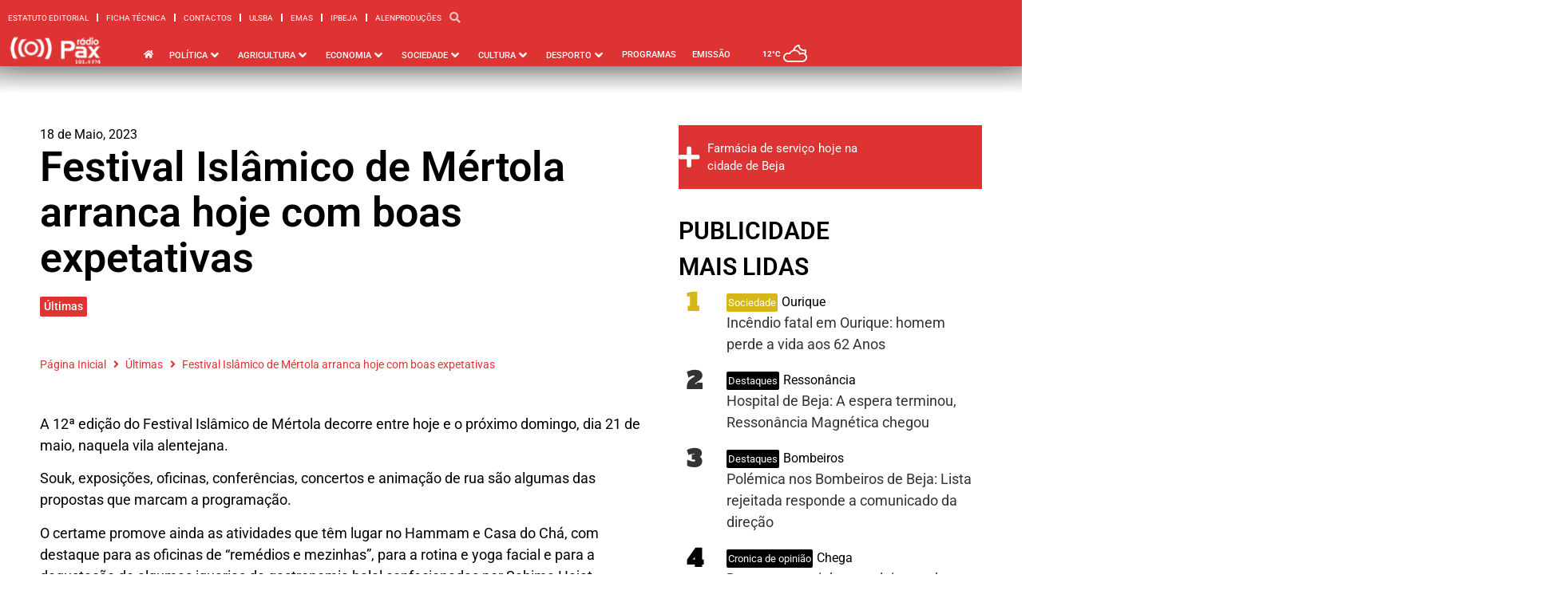

--- FILE ---
content_type: text/html; charset=UTF-8
request_url: https://www.radiopax.com/festival-islamico-de-mertola-arranca-hoje-com-boas-expetativas/
body_size: 44011
content:
<!doctype html>
<html lang="pt-PT" prefix="og: https://ogp.me/ns#">
<head>
	<meta charset="UTF-8">
	<meta name="viewport" content="width=device-width, initial-scale=1">
	<link rel="profile" href="https://gmpg.org/xfn/11">
	
<!-- Search Engine Optimization by Rank Math PRO - https://rankmath.com/ -->
<title>Festival Islâmico de Mértola arranca hoje com boas expetativas - Rádio Pax 2026</title>
<meta name="description" content="A 12ª edição do Festival Islâmico de Mértola decorre entre hoje e o próximo domingo, dia 21 de maio, naquela vila alentejana."/>
<meta name="robots" content="follow, index, max-snippet:-1, max-video-preview:-1, max-image-preview:large"/>
<link rel="canonical" href="https://www.radiopax.com/festival-islamico-de-mertola-arranca-hoje-com-boas-expetativas/" />
<meta property="og:locale" content="pt_PT" />
<meta property="og:type" content="article" />
<meta property="og:title" content="Festival Islâmico de Mértola arranca hoje com boas expetativas - Rádio Pax 2026" />
<meta property="og:description" content="A 12ª edição do Festival Islâmico de Mértola decorre entre hoje e o próximo domingo, dia 21 de maio, naquela vila alentejana." />
<meta property="og:url" content="https://www.radiopax.com/festival-islamico-de-mertola-arranca-hoje-com-boas-expetativas/" />
<meta property="og:site_name" content="Rádio Pax" />
<meta property="article:publisher" content="https://www.facebook.com/radiopax" />
<meta property="article:author" content="https://www.facebook.com/radiopax/" />
<meta property="article:section" content="Últimas" />
<meta property="fb:app_id" content="557395621316664" />
<meta property="article:published_time" content="2023-05-18T00:16:00+01:00" />
<meta name="twitter:card" content="summary_large_image" />
<meta name="twitter:title" content="Festival Islâmico de Mértola arranca hoje com boas expetativas - Rádio Pax 2026" />
<meta name="twitter:description" content="A 12ª edição do Festival Islâmico de Mértola decorre entre hoje e o próximo domingo, dia 21 de maio, naquela vila alentejana." />
<meta name="twitter:site" content="@radiopax1984" />
<meta name="twitter:creator" content="@radiopax" />
<script type="application/ld+json" class="rank-math-schema-pro">{"@context":"https://schema.org","@graph":[{"@type":"Place","@id":"https://www.radiopax.com/#place","geo":{"@type":"GeoCoordinates","latitude":"38.01169874389527","longitude":" -7.8657631061962014"},"hasMap":"https://www.google.com/maps/search/?api=1&amp;query=38.01169874389527, -7.8657631061962014","address":{"@type":"PostalAddress","streetAddress":"Rua de Angola, Centro Comercial do Carmo Torre C 11\u00ba Andar","addressLocality":"Beja","addressRegion":"Beja","postalCode":"7800-454","addressCountry":"Portugal"}},{"@type":["RadioStation","Organization"],"@id":"https://www.radiopax.com/#organization","name":"R\u00e1dio Pax","url":"https://www.radiopax-com-697858.hostingersite.com","sameAs":["https://www.facebook.com/radiopax","https://twitter.com/radiopax1984"],"email":"radio@radiopax-com-697858.hostingersite.com","address":{"@type":"PostalAddress","streetAddress":"Rua de Angola, Centro Comercial do Carmo Torre C 11\u00ba Andar","addressLocality":"Beja","addressRegion":"Beja","postalCode":"7800-454","addressCountry":"Portugal"},"logo":{"@type":"ImageObject","@id":"https://www.radiopax.com/#logo","url":"https://www.radiopax-com-697858.hostingersite.com/wp-content/uploads/2024/03/logo-radiopax.png","contentUrl":"https://www.radiopax-com-697858.hostingersite.com/wp-content/uploads/2024/03/logo-radiopax.png","caption":"R\u00e1dio Pax","inLanguage":"pt-PT","width":"272","height":"90"},"openingHours":["Monday,Tuesday,Wednesday,Thursday,Friday,Saturday,Sunday 09:00-17:00"],"description":"Nos principais momentos h\u00e1 uma r\u00e1dio que est\u00e1 presente","vatID":"501625941","location":{"@id":"https://www.radiopax.com/#place"},"image":{"@id":"https://www.radiopax.com/#logo"},"telephone":"+351284325011"},{"@type":"WebSite","@id":"https://www.radiopax.com/#website","url":"https://www.radiopax.com","name":"R\u00e1dio Pax","alternateName":"Radio Pax","publisher":{"@id":"https://www.radiopax.com/#organization"},"inLanguage":"pt-PT"},{"@type":"WebPage","@id":"https://www.radiopax.com/festival-islamico-de-mertola-arranca-hoje-com-boas-expetativas/#webpage","url":"https://www.radiopax.com/festival-islamico-de-mertola-arranca-hoje-com-boas-expetativas/","name":"Festival Isl\u00e2mico de M\u00e9rtola arranca hoje com boas expetativas - R\u00e1dio Pax 2026","datePublished":"2023-05-18T00:16:00+01:00","dateModified":"2023-05-18T00:16:00+01:00","isPartOf":{"@id":"https://www.radiopax.com/#website"},"inLanguage":"pt-PT"},{"@type":"Person","@id":"https://www.radiopax.com/author/radio-pax/","name":"R\u00e1dio Pax","url":"https://www.radiopax.com/author/radio-pax/","image":{"@type":"ImageObject","@id":"https://www.radiopax.com/wp-content/uploads/2017/09/cropped-radiopax-180x180.jpg","url":"https://www.radiopax.com/wp-content/uploads/2017/09/cropped-radiopax-180x180.jpg","caption":"R\u00e1dio Pax","inLanguage":"pt-PT"},"sameAs":["https://www.radiopax.com","https://www.facebook.com/radiopax/","https://twitter.com/https://www.twitter.com/radiopax"],"worksFor":{"@id":"https://www.radiopax.com/#organization"}},{"@type":"NewsArticle","headline":"Festival Isl\u00e2mico de M\u00e9rtola arranca hoje com boas expetativas - R\u00e1dio Pax 2026","keywords":"Festival Isl\u00e2mico de M\u00e9rtola","datePublished":"2023-05-18T00:16:00+01:00","dateModified":"2023-05-18T00:16:00+01:00","articleSection":"\u00daltimas","author":{"@id":"https://www.radiopax.com/author/radio-pax/","name":"R\u00e1dio Pax"},"publisher":{"@id":"https://www.radiopax.com/#organization"},"description":"A 12\u00aa edi\u00e7\u00e3o do Festival Isl\u00e2mico de M\u00e9rtola decorre entre hoje e o pr\u00f3ximo domingo, dia 21 de maio, naquela vila alentejana.","copyrightYear":"2023","copyrightHolder":{"@id":"https://www.radiopax.com/#organization"},"name":"Festival Isl\u00e2mico de M\u00e9rtola arranca hoje com boas expetativas - R\u00e1dio Pax 2026","@id":"https://www.radiopax.com/festival-islamico-de-mertola-arranca-hoje-com-boas-expetativas/#richSnippet","isPartOf":{"@id":"https://www.radiopax.com/festival-islamico-de-mertola-arranca-hoje-com-boas-expetativas/#webpage"},"inLanguage":"pt-PT","mainEntityOfPage":{"@id":"https://www.radiopax.com/festival-islamico-de-mertola-arranca-hoje-com-boas-expetativas/#webpage"}}]}</script>
<!-- /Rank Math WordPress SEO plugin -->

<link rel="alternate" type="application/rss+xml" title="Rádio Pax &raquo; Feed" href="https://www.radiopax.com/feed/" />
<link rel="alternate" type="application/rss+xml" title="Rádio Pax &raquo; Feed de comentários" href="https://www.radiopax.com/comments/feed/" />
<link rel="alternate" title="oEmbed (JSON)" type="application/json+oembed" href="https://www.radiopax.com/wp-json/oembed/1.0/embed?url=https%3A%2F%2Fwww.radiopax.com%2Ffestival-islamico-de-mertola-arranca-hoje-com-boas-expetativas%2F" />
<link rel="alternate" title="oEmbed (XML)" type="text/xml+oembed" href="https://www.radiopax.com/wp-json/oembed/1.0/embed?url=https%3A%2F%2Fwww.radiopax.com%2Ffestival-islamico-de-mertola-arranca-hoje-com-boas-expetativas%2F&#038;format=xml" />
<style id='wp-img-auto-sizes-contain-inline-css'>
img:is([sizes=auto i],[sizes^="auto," i]){contain-intrinsic-size:3000px 1500px}
/*# sourceURL=wp-img-auto-sizes-contain-inline-css */
</style>

<style id='wp-emoji-styles-inline-css'>

	img.wp-smiley, img.emoji {
		display: inline !important;
		border: none !important;
		box-shadow: none !important;
		height: 1em !important;
		width: 1em !important;
		margin: 0 0.07em !important;
		vertical-align: -0.1em !important;
		background: none !important;
		padding: 0 !important;
	}
/*# sourceURL=wp-emoji-styles-inline-css */
</style>
<link rel='stylesheet' id='wp-block-library-css' href='https://www.radiopax.com/wp-includes/css/dist/block-library/style.min.css?ver=6.9' media='all' />
<style id='wp-block-paragraph-inline-css'>
.is-small-text{font-size:.875em}.is-regular-text{font-size:1em}.is-large-text{font-size:2.25em}.is-larger-text{font-size:3em}.has-drop-cap:not(:focus):first-letter{float:left;font-size:8.4em;font-style:normal;font-weight:100;line-height:.68;margin:.05em .1em 0 0;text-transform:uppercase}body.rtl .has-drop-cap:not(:focus):first-letter{float:none;margin-left:.1em}p.has-drop-cap.has-background{overflow:hidden}:root :where(p.has-background){padding:1.25em 2.375em}:where(p.has-text-color:not(.has-link-color)) a{color:inherit}p.has-text-align-left[style*="writing-mode:vertical-lr"],p.has-text-align-right[style*="writing-mode:vertical-rl"]{rotate:180deg}
/*# sourceURL=https://www.radiopax.com/wp-includes/blocks/paragraph/style.min.css */
</style>
<style id='global-styles-inline-css'>
:root{--wp--preset--aspect-ratio--square: 1;--wp--preset--aspect-ratio--4-3: 4/3;--wp--preset--aspect-ratio--3-4: 3/4;--wp--preset--aspect-ratio--3-2: 3/2;--wp--preset--aspect-ratio--2-3: 2/3;--wp--preset--aspect-ratio--16-9: 16/9;--wp--preset--aspect-ratio--9-16: 9/16;--wp--preset--color--black: #000000;--wp--preset--color--cyan-bluish-gray: #abb8c3;--wp--preset--color--white: #ffffff;--wp--preset--color--pale-pink: #f78da7;--wp--preset--color--vivid-red: #cf2e2e;--wp--preset--color--luminous-vivid-orange: #ff6900;--wp--preset--color--luminous-vivid-amber: #fcb900;--wp--preset--color--light-green-cyan: #7bdcb5;--wp--preset--color--vivid-green-cyan: #00d084;--wp--preset--color--pale-cyan-blue: #8ed1fc;--wp--preset--color--vivid-cyan-blue: #0693e3;--wp--preset--color--vivid-purple: #9b51e0;--wp--preset--gradient--vivid-cyan-blue-to-vivid-purple: linear-gradient(135deg,rgb(6,147,227) 0%,rgb(155,81,224) 100%);--wp--preset--gradient--light-green-cyan-to-vivid-green-cyan: linear-gradient(135deg,rgb(122,220,180) 0%,rgb(0,208,130) 100%);--wp--preset--gradient--luminous-vivid-amber-to-luminous-vivid-orange: linear-gradient(135deg,rgb(252,185,0) 0%,rgb(255,105,0) 100%);--wp--preset--gradient--luminous-vivid-orange-to-vivid-red: linear-gradient(135deg,rgb(255,105,0) 0%,rgb(207,46,46) 100%);--wp--preset--gradient--very-light-gray-to-cyan-bluish-gray: linear-gradient(135deg,rgb(238,238,238) 0%,rgb(169,184,195) 100%);--wp--preset--gradient--cool-to-warm-spectrum: linear-gradient(135deg,rgb(74,234,220) 0%,rgb(151,120,209) 20%,rgb(207,42,186) 40%,rgb(238,44,130) 60%,rgb(251,105,98) 80%,rgb(254,248,76) 100%);--wp--preset--gradient--blush-light-purple: linear-gradient(135deg,rgb(255,206,236) 0%,rgb(152,150,240) 100%);--wp--preset--gradient--blush-bordeaux: linear-gradient(135deg,rgb(254,205,165) 0%,rgb(254,45,45) 50%,rgb(107,0,62) 100%);--wp--preset--gradient--luminous-dusk: linear-gradient(135deg,rgb(255,203,112) 0%,rgb(199,81,192) 50%,rgb(65,88,208) 100%);--wp--preset--gradient--pale-ocean: linear-gradient(135deg,rgb(255,245,203) 0%,rgb(182,227,212) 50%,rgb(51,167,181) 100%);--wp--preset--gradient--electric-grass: linear-gradient(135deg,rgb(202,248,128) 0%,rgb(113,206,126) 100%);--wp--preset--gradient--midnight: linear-gradient(135deg,rgb(2,3,129) 0%,rgb(40,116,252) 100%);--wp--preset--font-size--small: 13px;--wp--preset--font-size--medium: 20px;--wp--preset--font-size--large: 36px;--wp--preset--font-size--x-large: 42px;--wp--preset--spacing--20: 0.44rem;--wp--preset--spacing--30: 0.67rem;--wp--preset--spacing--40: 1rem;--wp--preset--spacing--50: 1.5rem;--wp--preset--spacing--60: 2.25rem;--wp--preset--spacing--70: 3.38rem;--wp--preset--spacing--80: 5.06rem;--wp--preset--shadow--natural: 6px 6px 9px rgba(0, 0, 0, 0.2);--wp--preset--shadow--deep: 12px 12px 50px rgba(0, 0, 0, 0.4);--wp--preset--shadow--sharp: 6px 6px 0px rgba(0, 0, 0, 0.2);--wp--preset--shadow--outlined: 6px 6px 0px -3px rgb(255, 255, 255), 6px 6px rgb(0, 0, 0);--wp--preset--shadow--crisp: 6px 6px 0px rgb(0, 0, 0);}:root { --wp--style--global--content-size: 800px;--wp--style--global--wide-size: 1200px; }:where(body) { margin: 0; }.wp-site-blocks > .alignleft { float: left; margin-right: 2em; }.wp-site-blocks > .alignright { float: right; margin-left: 2em; }.wp-site-blocks > .aligncenter { justify-content: center; margin-left: auto; margin-right: auto; }:where(.wp-site-blocks) > * { margin-block-start: 24px; margin-block-end: 0; }:where(.wp-site-blocks) > :first-child { margin-block-start: 0; }:where(.wp-site-blocks) > :last-child { margin-block-end: 0; }:root { --wp--style--block-gap: 24px; }:root :where(.is-layout-flow) > :first-child{margin-block-start: 0;}:root :where(.is-layout-flow) > :last-child{margin-block-end: 0;}:root :where(.is-layout-flow) > *{margin-block-start: 24px;margin-block-end: 0;}:root :where(.is-layout-constrained) > :first-child{margin-block-start: 0;}:root :where(.is-layout-constrained) > :last-child{margin-block-end: 0;}:root :where(.is-layout-constrained) > *{margin-block-start: 24px;margin-block-end: 0;}:root :where(.is-layout-flex){gap: 24px;}:root :where(.is-layout-grid){gap: 24px;}.is-layout-flow > .alignleft{float: left;margin-inline-start: 0;margin-inline-end: 2em;}.is-layout-flow > .alignright{float: right;margin-inline-start: 2em;margin-inline-end: 0;}.is-layout-flow > .aligncenter{margin-left: auto !important;margin-right: auto !important;}.is-layout-constrained > .alignleft{float: left;margin-inline-start: 0;margin-inline-end: 2em;}.is-layout-constrained > .alignright{float: right;margin-inline-start: 2em;margin-inline-end: 0;}.is-layout-constrained > .aligncenter{margin-left: auto !important;margin-right: auto !important;}.is-layout-constrained > :where(:not(.alignleft):not(.alignright):not(.alignfull)){max-width: var(--wp--style--global--content-size);margin-left: auto !important;margin-right: auto !important;}.is-layout-constrained > .alignwide{max-width: var(--wp--style--global--wide-size);}body .is-layout-flex{display: flex;}.is-layout-flex{flex-wrap: wrap;align-items: center;}.is-layout-flex > :is(*, div){margin: 0;}body .is-layout-grid{display: grid;}.is-layout-grid > :is(*, div){margin: 0;}body{padding-top: 0px;padding-right: 0px;padding-bottom: 0px;padding-left: 0px;}a:where(:not(.wp-element-button)){text-decoration: underline;}:root :where(.wp-element-button, .wp-block-button__link){background-color: #32373c;border-width: 0;color: #fff;font-family: inherit;font-size: inherit;font-style: inherit;font-weight: inherit;letter-spacing: inherit;line-height: inherit;padding-top: calc(0.667em + 2px);padding-right: calc(1.333em + 2px);padding-bottom: calc(0.667em + 2px);padding-left: calc(1.333em + 2px);text-decoration: none;text-transform: inherit;}.has-black-color{color: var(--wp--preset--color--black) !important;}.has-cyan-bluish-gray-color{color: var(--wp--preset--color--cyan-bluish-gray) !important;}.has-white-color{color: var(--wp--preset--color--white) !important;}.has-pale-pink-color{color: var(--wp--preset--color--pale-pink) !important;}.has-vivid-red-color{color: var(--wp--preset--color--vivid-red) !important;}.has-luminous-vivid-orange-color{color: var(--wp--preset--color--luminous-vivid-orange) !important;}.has-luminous-vivid-amber-color{color: var(--wp--preset--color--luminous-vivid-amber) !important;}.has-light-green-cyan-color{color: var(--wp--preset--color--light-green-cyan) !important;}.has-vivid-green-cyan-color{color: var(--wp--preset--color--vivid-green-cyan) !important;}.has-pale-cyan-blue-color{color: var(--wp--preset--color--pale-cyan-blue) !important;}.has-vivid-cyan-blue-color{color: var(--wp--preset--color--vivid-cyan-blue) !important;}.has-vivid-purple-color{color: var(--wp--preset--color--vivid-purple) !important;}.has-black-background-color{background-color: var(--wp--preset--color--black) !important;}.has-cyan-bluish-gray-background-color{background-color: var(--wp--preset--color--cyan-bluish-gray) !important;}.has-white-background-color{background-color: var(--wp--preset--color--white) !important;}.has-pale-pink-background-color{background-color: var(--wp--preset--color--pale-pink) !important;}.has-vivid-red-background-color{background-color: var(--wp--preset--color--vivid-red) !important;}.has-luminous-vivid-orange-background-color{background-color: var(--wp--preset--color--luminous-vivid-orange) !important;}.has-luminous-vivid-amber-background-color{background-color: var(--wp--preset--color--luminous-vivid-amber) !important;}.has-light-green-cyan-background-color{background-color: var(--wp--preset--color--light-green-cyan) !important;}.has-vivid-green-cyan-background-color{background-color: var(--wp--preset--color--vivid-green-cyan) !important;}.has-pale-cyan-blue-background-color{background-color: var(--wp--preset--color--pale-cyan-blue) !important;}.has-vivid-cyan-blue-background-color{background-color: var(--wp--preset--color--vivid-cyan-blue) !important;}.has-vivid-purple-background-color{background-color: var(--wp--preset--color--vivid-purple) !important;}.has-black-border-color{border-color: var(--wp--preset--color--black) !important;}.has-cyan-bluish-gray-border-color{border-color: var(--wp--preset--color--cyan-bluish-gray) !important;}.has-white-border-color{border-color: var(--wp--preset--color--white) !important;}.has-pale-pink-border-color{border-color: var(--wp--preset--color--pale-pink) !important;}.has-vivid-red-border-color{border-color: var(--wp--preset--color--vivid-red) !important;}.has-luminous-vivid-orange-border-color{border-color: var(--wp--preset--color--luminous-vivid-orange) !important;}.has-luminous-vivid-amber-border-color{border-color: var(--wp--preset--color--luminous-vivid-amber) !important;}.has-light-green-cyan-border-color{border-color: var(--wp--preset--color--light-green-cyan) !important;}.has-vivid-green-cyan-border-color{border-color: var(--wp--preset--color--vivid-green-cyan) !important;}.has-pale-cyan-blue-border-color{border-color: var(--wp--preset--color--pale-cyan-blue) !important;}.has-vivid-cyan-blue-border-color{border-color: var(--wp--preset--color--vivid-cyan-blue) !important;}.has-vivid-purple-border-color{border-color: var(--wp--preset--color--vivid-purple) !important;}.has-vivid-cyan-blue-to-vivid-purple-gradient-background{background: var(--wp--preset--gradient--vivid-cyan-blue-to-vivid-purple) !important;}.has-light-green-cyan-to-vivid-green-cyan-gradient-background{background: var(--wp--preset--gradient--light-green-cyan-to-vivid-green-cyan) !important;}.has-luminous-vivid-amber-to-luminous-vivid-orange-gradient-background{background: var(--wp--preset--gradient--luminous-vivid-amber-to-luminous-vivid-orange) !important;}.has-luminous-vivid-orange-to-vivid-red-gradient-background{background: var(--wp--preset--gradient--luminous-vivid-orange-to-vivid-red) !important;}.has-very-light-gray-to-cyan-bluish-gray-gradient-background{background: var(--wp--preset--gradient--very-light-gray-to-cyan-bluish-gray) !important;}.has-cool-to-warm-spectrum-gradient-background{background: var(--wp--preset--gradient--cool-to-warm-spectrum) !important;}.has-blush-light-purple-gradient-background{background: var(--wp--preset--gradient--blush-light-purple) !important;}.has-blush-bordeaux-gradient-background{background: var(--wp--preset--gradient--blush-bordeaux) !important;}.has-luminous-dusk-gradient-background{background: var(--wp--preset--gradient--luminous-dusk) !important;}.has-pale-ocean-gradient-background{background: var(--wp--preset--gradient--pale-ocean) !important;}.has-electric-grass-gradient-background{background: var(--wp--preset--gradient--electric-grass) !important;}.has-midnight-gradient-background{background: var(--wp--preset--gradient--midnight) !important;}.has-small-font-size{font-size: var(--wp--preset--font-size--small) !important;}.has-medium-font-size{font-size: var(--wp--preset--font-size--medium) !important;}.has-large-font-size{font-size: var(--wp--preset--font-size--large) !important;}.has-x-large-font-size{font-size: var(--wp--preset--font-size--x-large) !important;}
/*# sourceURL=global-styles-inline-css */
</style>

<link rel='stylesheet' id='jet-engine-frontend-css' href='https://www.radiopax.com/wp-content/plugins/jet-engine/assets/css/frontend.css?ver=3.6.8' media='all' />
<link rel='stylesheet' id='hello-elementor-css' href='https://www.radiopax.com/wp-content/themes/hello-elementor/style.min.css?ver=3.4.2' media='all' />
<link rel='stylesheet' id='hello-elementor-theme-style-css' href='https://www.radiopax.com/wp-content/themes/hello-elementor/theme.min.css?ver=3.4.2' media='all' />
<link rel='stylesheet' id='hello-elementor-header-footer-css' href='https://www.radiopax.com/wp-content/themes/hello-elementor/header-footer.min.css?ver=3.4.2' media='all' />
<link rel='stylesheet' id='jet-menu-public-styles-css' href='https://www.radiopax.com/wp-content/plugins/jet-menu/assets/public/css/public.css?ver=2.4.10' media='all' />
<link rel='stylesheet' id='elementor-frontend-css' href='https://www.radiopax.com/wp-content/uploads/elementor/css/custom-frontend.min.css?ver=1752780496' media='all' />
<style id='elementor-frontend-inline-css'>
.elementor-112975 .elementor-element.elementor-element-6f67679:not(.elementor-motion-effects-element-type-background), .elementor-112975 .elementor-element.elementor-element-6f67679 > .elementor-motion-effects-container > .elementor-motion-effects-layer{background-color:#dd3333;}.elementor-112975 .elementor-element.elementor-element-dfd91fa:not(.elementor-motion-effects-element-type-background), .elementor-112975 .elementor-element.elementor-element-dfd91fa > .elementor-motion-effects-container > .elementor-motion-effects-layer{background-color:#dd3333;}
.elementor-114041 .elementor-element.elementor-element-23f8b82 .jet-button__plane-normal{background-color:#dd3333;}.elementor-114041 .elementor-element.elementor-element-9ec69dd:not(.elementor-motion-effects-element-type-background), .elementor-114041 .elementor-element.elementor-element-9ec69dd > .elementor-motion-effects-container > .elementor-motion-effects-layer{background-color:#dd3333;}.elementor-114041 .elementor-element.elementor-element-aad687c .elementor-social-icon{background-color:#dd3333;}.elementor-114041 .elementor-element.elementor-element-64ba9b5 .elementor-social-icon{background-color:#dd3333;}
.elementor-112959 .elementor-element.elementor-element-17ae8bb .jet-listing-dynamic-terms__link{background-color:#dd3333;}.elementor-112959 .elementor-element.elementor-element-783d9ce .elementor-icon-list-icon i{color:#dd3333;}.elementor-112959 .elementor-element.elementor-element-783d9ce .elementor-icon-list-icon svg{fill:#dd3333;}.elementor-112959 .elementor-element.elementor-element-783d9ce .elementor-icon-list-text, .elementor-112959 .elementor-element.elementor-element-783d9ce .elementor-icon-list-text a{color:#dd3333;}.elementor-112959 .elementor-element.elementor-element-fd3f3d3 .jet-breadcrumbs__item-link{color:#dd3333;}.elementor-112959 .elementor-element.elementor-element-fd3f3d3 .jet-breadcrumbs__item-target{color:#dd3333;}.elementor-112959 .elementor-element.elementor-element-fd3f3d3 .jet-breadcrumbs__item-sep{color:#dd3333;}.elementor-112959 .elementor-element.elementor-element-852ee04 .jet-breadcrumbs__item-link{color:#dd3333;}.elementor-112959 .elementor-element.elementor-element-852ee04 .jet-breadcrumbs__item-target{color:#dd3333;}.elementor-112959 .elementor-element.elementor-element-852ee04 .jet-breadcrumbs__item-sep{color:#dd3333;}.elementor-112959 .elementor-element.elementor-element-71f4005{--e-share-buttons-primary-color:#dd3333;}.elementor-112959 .elementor-element.elementor-element-f4aaf5e:not(.elementor-motion-effects-element-type-background), .elementor-112959 .elementor-element.elementor-element-f4aaf5e > .elementor-motion-effects-container > .elementor-motion-effects-layer{background-color:#dd3333;}.elementor-112959 .elementor-element.elementor-element-0a90afc{--divider-color:#dd3333;}
/*# sourceURL=elementor-frontend-inline-css */
</style>
<link rel='stylesheet' id='widget-nav-menu-css' href='https://www.radiopax.com/wp-content/uploads/elementor/css/custom-pro-widget-nav-menu.min.css?ver=1752780496' media='all' />
<link rel='stylesheet' id='widget-image-css' href='https://www.radiopax.com/wp-content/plugins/elementor/assets/css/widget-image.min.css?ver=3.29.0' media='all' />
<link rel='stylesheet' id='e-animation-fadeInDown-css' href='https://www.radiopax.com/wp-content/plugins/elementor/assets/lib/animations/styles/fadeInDown.min.css?ver=3.29.0' media='all' />
<link rel='stylesheet' id='jet-elements-css' href='https://www.radiopax.com/wp-content/plugins/jet-elements/assets/css/jet-elements.css?ver=2.7.6' media='all' />
<link rel='stylesheet' id='jet-weather-css' href='https://www.radiopax.com/wp-content/plugins/jet-elements/assets/css/addons/jet-weather.css?ver=2.7.6' media='all' />
<link rel='stylesheet' id='e-sticky-css' href='https://www.radiopax.com/wp-content/plugins/elementor-pro/assets/css/modules/sticky.min.css?ver=3.29.1' media='all' />
<link rel='stylesheet' id='e-animation-fadeIn-css' href='https://www.radiopax.com/wp-content/plugins/elementor/assets/lib/animations/styles/fadeIn.min.css?ver=3.29.0' media='all' />
<link rel='stylesheet' id='e-motion-fx-css' href='https://www.radiopax.com/wp-content/plugins/elementor-pro/assets/css/modules/motion-fx.min.css?ver=3.29.1' media='all' />
<link rel='stylesheet' id='jet-button-css' href='https://www.radiopax.com/wp-content/plugins/jet-elements/assets/css/addons/jet-button.css?ver=2.7.6' media='all' />
<link rel='stylesheet' id='jet-button-skin-css' href='https://www.radiopax.com/wp-content/plugins/jet-elements/assets/css/skin/jet-button.css?ver=2.7.6' media='all' />
<link rel='stylesheet' id='widget-heading-css' href='https://www.radiopax.com/wp-content/plugins/elementor/assets/css/widget-heading.min.css?ver=3.29.0' media='all' />
<link rel='stylesheet' id='widget-social-icons-css' href='https://www.radiopax.com/wp-content/plugins/elementor/assets/css/widget-social-icons.min.css?ver=3.29.0' media='all' />
<link rel='stylesheet' id='e-apple-webkit-css' href='https://www.radiopax.com/wp-content/uploads/elementor/css/custom-apple-webkit.min.css?ver=1752780496' media='all' />
<link rel='stylesheet' id='widget-post-info-css' href='https://www.radiopax.com/wp-content/plugins/elementor-pro/assets/css/widget-post-info.min.css?ver=3.29.1' media='all' />
<link rel='stylesheet' id='widget-icon-list-css' href='https://www.radiopax.com/wp-content/uploads/elementor/css/custom-widget-icon-list.min.css?ver=1752780496' media='all' />
<link rel='stylesheet' id='elementor-icons-shared-0-css' href='https://www.radiopax.com/wp-content/plugins/elementor/assets/lib/font-awesome/css/fontawesome.min.css?ver=5.15.3' media='all' />
<link rel='stylesheet' id='elementor-icons-fa-regular-css' href='https://www.radiopax.com/wp-content/plugins/elementor/assets/lib/font-awesome/css/regular.min.css?ver=5.15.3' media='all' />
<link rel='stylesheet' id='elementor-icons-fa-solid-css' href='https://www.radiopax.com/wp-content/plugins/elementor/assets/lib/font-awesome/css/solid.min.css?ver=5.15.3' media='all' />
<link rel='stylesheet' id='widget-social-css' href='https://www.radiopax.com/wp-content/plugins/elementor-pro/assets/css/widget-social.min.css?ver=3.29.1' media='all' />
<link rel='stylesheet' id='widget-share-buttons-css' href='https://www.radiopax.com/wp-content/plugins/elementor-pro/assets/css/widget-share-buttons.min.css?ver=3.29.1' media='all' />
<link rel='stylesheet' id='elementor-icons-fa-brands-css' href='https://www.radiopax.com/wp-content/plugins/elementor/assets/lib/font-awesome/css/brands.min.css?ver=5.15.3' media='all' />
<link rel='stylesheet' id='widget-divider-css' href='https://www.radiopax.com/wp-content/plugins/elementor/assets/css/widget-divider.min.css?ver=3.29.0' media='all' />
<link rel='stylesheet' id='jet-blocks-css' href='https://www.radiopax.com/wp-content/uploads/elementor/css/custom-jet-blocks.css?ver=1.3.18' media='all' />
<link rel='stylesheet' id='elementor-icons-css' href='https://www.radiopax.com/wp-content/plugins/elementor/assets/lib/eicons/css/elementor-icons.min.css?ver=5.40.0' media='all' />
<link rel='stylesheet' id='elementor-post-108776-css' href='https://www.radiopax.com/wp-content/uploads/elementor/css/post-108776.css?ver=1752780497' media='all' />
<link rel='stylesheet' id='elementor-post-112975-css' href='https://www.radiopax.com/wp-content/uploads/elementor/css/post-112975.css?ver=1752780500' media='all' />
<link rel='stylesheet' id='elementor-post-114041-css' href='https://www.radiopax.com/wp-content/uploads/elementor/css/post-114041.css?ver=1752780631' media='all' />
<link rel='stylesheet' id='elementor-post-112959-css' href='https://www.radiopax.com/wp-content/uploads/elementor/css/post-112959.css?ver=1752782130' media='all' />
<link rel='stylesheet' id='elementor-post-120134-css' href='https://www.radiopax.com/wp-content/uploads/elementor/css/post-120134.css?ver=1752780501' media='all' />
<link rel='stylesheet' id='elementor-post-122273-css' href='https://www.radiopax.com/wp-content/uploads/elementor/css/post-122273.css?ver=1752780501' media='all' />
<link rel='stylesheet' id='elementor-post-113404-css' href='https://www.radiopax.com/wp-content/uploads/elementor/css/post-113404.css?ver=1752780499' media='all' />
<link rel='stylesheet' id='elementor-post-123305-css' href='https://www.radiopax.com/wp-content/uploads/elementor/css/post-123305.css?ver=1752780501' media='all' />
<link rel='stylesheet' id='elementor-post-122430-css' href='https://www.radiopax.com/wp-content/uploads/elementor/css/post-122430.css?ver=1752780501' media='all' />
<link rel='stylesheet' id='bdt-uikit-css' href='https://www.radiopax.com/wp-content/plugins/bdthemes-prime-slider-lite/assets/css/bdt-uikit.css?ver=3.21.7' media='all' />
<link rel='stylesheet' id='prime-slider-site-css' href='https://www.radiopax.com/wp-content/plugins/bdthemes-prime-slider-lite/assets/css/prime-slider-site.css?ver=4.1.3' media='all' />
<link rel='stylesheet' id='elementor-gf-local-roboto-css' href='https://www.radiopax.com/wp-content/uploads/elementor/google-fonts/css/roboto.css?ver=1744764261' media='all' />
<link rel='stylesheet' id='elementor-gf-local-robotoslab-css' href='https://www.radiopax.com/wp-content/uploads/elementor/google-fonts/css/robotoslab.css?ver=1744764323' media='all' />
<link rel='stylesheet' id='elementor-gf-local-alfaslabone-css' href='https://www.radiopax.com/wp-content/uploads/elementor/google-fonts/css/alfaslabone.css?ver=1744764300' media='all' />
<script src="https://www.radiopax.com/wp-includes/js/jquery/jquery.min.js?ver=3.7.1" id="jquery-core-js"></script>
<script src="https://www.radiopax.com/wp-includes/js/jquery/jquery-migrate.min.js?ver=3.4.1" id="jquery-migrate-js"></script>
<script src="https://www.radiopax.com/wp-content/plugins/bdthemes-prime-slider-lite/assets/js/bdt-uikit.min.js?ver=3.21.7" id="bdt-uikit-js"></script>
<link rel="https://api.w.org/" href="https://www.radiopax.com/wp-json/" /><link rel="alternate" title="JSON" type="application/json" href="https://www.radiopax.com/wp-json/wp/v2/posts/114720" /><link rel="EditURI" type="application/rsd+xml" title="RSD" href="https://www.radiopax.com/xmlrpc.php?rsd" />
<meta name="generator" content="WordPress 6.9" />
<link rel='shortlink' href='https://www.radiopax.com/?p=114720' />
<meta name="generator" content="Elementor 3.29.0; features: additional_custom_breakpoints, e_local_google_fonts; settings: css_print_method-external, google_font-enabled, font_display-swap">
<meta property="fb:app_id" content="557395621316664" />			<style>
				.e-con.e-parent:nth-of-type(n+4):not(.e-lazyloaded):not(.e-no-lazyload),
				.e-con.e-parent:nth-of-type(n+4):not(.e-lazyloaded):not(.e-no-lazyload) * {
					background-image: none !important;
				}
				@media screen and (max-height: 1024px) {
					.e-con.e-parent:nth-of-type(n+3):not(.e-lazyloaded):not(.e-no-lazyload),
					.e-con.e-parent:nth-of-type(n+3):not(.e-lazyloaded):not(.e-no-lazyload) * {
						background-image: none !important;
					}
				}
				@media screen and (max-height: 640px) {
					.e-con.e-parent:nth-of-type(n+2):not(.e-lazyloaded):not(.e-no-lazyload),
					.e-con.e-parent:nth-of-type(n+2):not(.e-lazyloaded):not(.e-no-lazyload) * {
						background-image: none !important;
					}
				}
			</style>
			<script id="google_gtagjs" src="https://www.googletagmanager.com/gtag/js?id=G-FWWL9GQTZ8" async></script>
<script id="google_gtagjs-inline">
window.dataLayer = window.dataLayer || [];function gtag(){dataLayer.push(arguments);}gtag('js', new Date());gtag('config', 'G-FWWL9GQTZ8', {} );
</script>
<link rel="icon" href="https://www.radiopax.com/wp-content/uploads/2017/09/cropped-radiopax-32x32.jpg" sizes="32x32" />
<link rel="icon" href="https://www.radiopax.com/wp-content/uploads/2017/09/cropped-radiopax-192x192.jpg" sizes="192x192" />
<link rel="apple-touch-icon" href="https://www.radiopax.com/wp-content/uploads/2017/09/cropped-radiopax-180x180.jpg" />
<meta name="msapplication-TileImage" content="https://www.radiopax.com/wp-content/uploads/2017/09/cropped-radiopax-270x270.jpg" />
<link rel='stylesheet' id='elementor-post-114171-css' href='https://www.radiopax.com/wp-content/uploads/elementor/css/post-114171.css?ver=1752780501' media='all' />
<link rel='stylesheet' id='elementor-post-114315-css' href='https://www.radiopax.com/wp-content/uploads/elementor/css/post-114315.css?ver=1752780499' media='all' />
<link rel='stylesheet' id='swiper-css' href='https://www.radiopax.com/wp-content/plugins/elementor/assets/lib/swiper/v8/css/swiper.min.css?ver=8.4.5' media='all' />
<link rel='stylesheet' id='e-swiper-css' href='https://www.radiopax.com/wp-content/plugins/elementor/assets/css/conditionals/e-swiper.min.css?ver=3.29.0' media='all' />
<link rel='stylesheet' id='elementor-post-122462-css' href='https://www.radiopax.com/wp-content/uploads/elementor/css/post-122462.css?ver=1752780501' media='all' />
<link rel='stylesheet' id='elementor-post-114218-css' href='https://www.radiopax.com/wp-content/uploads/elementor/css/post-114218.css?ver=1752780502' media='all' />
<link rel='stylesheet' id='elementor-post-114215-css' href='https://www.radiopax.com/wp-content/uploads/elementor/css/post-114215.css?ver=1752780503' media='all' />
<link rel='stylesheet' id='elementor-post-114221-css' href='https://www.radiopax.com/wp-content/uploads/elementor/css/post-114221.css?ver=1752780503' media='all' />
<link rel='stylesheet' id='elementor-post-114224-css' href='https://www.radiopax.com/wp-content/uploads/elementor/css/post-114224.css?ver=1752780504' media='all' />
</head>
<body class="wp-singular post-template-default single single-post postid-114720 single-format-standard wp-embed-responsive wp-theme-hello-elementor hello-elementor-default jet-mega-menu-location elementor-default elementor-template-full-width elementor-kit-108776 elementor-page-112959">


<a class="skip-link screen-reader-text" href="#content">Pular para o conteúdo</a>

		<div data-elementor-type="header" data-elementor-id="112975" class="elementor elementor-112975 elementor-location-header" data-elementor-post-type="elementor_library">
			<div class="elementor-element elementor-element-6f67679 elementor-hidden-mobile elementor-hidden-mobile_extra header-0 jedv-enabled--yes e-flex e-con-boxed e-con e-parent" data-id="6f67679" data-element_type="container" data-settings="{&quot;background_background&quot;:&quot;classic&quot;,&quot;jet_parallax_layout_list&quot;:[{&quot;_id&quot;:&quot;a29c2fe&quot;,&quot;jet_parallax_layout_image&quot;:{&quot;url&quot;:&quot;&quot;,&quot;id&quot;:&quot;&quot;,&quot;size&quot;:&quot;&quot;},&quot;jet_parallax_layout_image_widescreen&quot;:{&quot;url&quot;:&quot;&quot;,&quot;id&quot;:&quot;&quot;,&quot;size&quot;:&quot;&quot;},&quot;jet_parallax_layout_image_laptop&quot;:{&quot;url&quot;:&quot;&quot;,&quot;id&quot;:&quot;&quot;,&quot;size&quot;:&quot;&quot;},&quot;jet_parallax_layout_image_tablet_extra&quot;:{&quot;url&quot;:&quot;&quot;,&quot;id&quot;:&quot;&quot;,&quot;size&quot;:&quot;&quot;},&quot;jet_parallax_layout_image_tablet&quot;:{&quot;url&quot;:&quot;&quot;,&quot;id&quot;:&quot;&quot;,&quot;size&quot;:&quot;&quot;},&quot;jet_parallax_layout_image_mobile_extra&quot;:{&quot;url&quot;:&quot;&quot;,&quot;id&quot;:&quot;&quot;,&quot;size&quot;:&quot;&quot;},&quot;jet_parallax_layout_image_mobile&quot;:{&quot;url&quot;:&quot;&quot;,&quot;id&quot;:&quot;&quot;,&quot;size&quot;:&quot;&quot;},&quot;jet_parallax_layout_speed&quot;:{&quot;unit&quot;:&quot;%&quot;,&quot;size&quot;:50,&quot;sizes&quot;:[]},&quot;jet_parallax_layout_type&quot;:&quot;scroll&quot;,&quot;jet_parallax_layout_direction&quot;:null,&quot;jet_parallax_layout_fx_direction&quot;:null,&quot;jet_parallax_layout_z_index&quot;:&quot;&quot;,&quot;jet_parallax_layout_bg_x&quot;:50,&quot;jet_parallax_layout_bg_x_widescreen&quot;:&quot;&quot;,&quot;jet_parallax_layout_bg_x_laptop&quot;:&quot;&quot;,&quot;jet_parallax_layout_bg_x_tablet_extra&quot;:&quot;&quot;,&quot;jet_parallax_layout_bg_x_tablet&quot;:&quot;&quot;,&quot;jet_parallax_layout_bg_x_mobile_extra&quot;:&quot;&quot;,&quot;jet_parallax_layout_bg_x_mobile&quot;:&quot;&quot;,&quot;jet_parallax_layout_bg_y&quot;:50,&quot;jet_parallax_layout_bg_y_widescreen&quot;:&quot;&quot;,&quot;jet_parallax_layout_bg_y_laptop&quot;:&quot;&quot;,&quot;jet_parallax_layout_bg_y_tablet_extra&quot;:&quot;&quot;,&quot;jet_parallax_layout_bg_y_tablet&quot;:&quot;&quot;,&quot;jet_parallax_layout_bg_y_mobile_extra&quot;:&quot;&quot;,&quot;jet_parallax_layout_bg_y_mobile&quot;:&quot;&quot;,&quot;jet_parallax_layout_bg_size&quot;:&quot;auto&quot;,&quot;jet_parallax_layout_bg_size_widescreen&quot;:&quot;&quot;,&quot;jet_parallax_layout_bg_size_laptop&quot;:&quot;&quot;,&quot;jet_parallax_layout_bg_size_tablet_extra&quot;:&quot;&quot;,&quot;jet_parallax_layout_bg_size_tablet&quot;:&quot;&quot;,&quot;jet_parallax_layout_bg_size_mobile_extra&quot;:&quot;&quot;,&quot;jet_parallax_layout_bg_size_mobile&quot;:&quot;&quot;,&quot;jet_parallax_layout_animation_prop&quot;:&quot;transform&quot;,&quot;jet_parallax_layout_on&quot;:[&quot;desktop&quot;,&quot;tablet&quot;]}]}">
					<div class="e-con-inner">
				<div class="elementor-element elementor-element-9d4f900 elementor-nav-menu--dropdown-mobile elementor-nav-menu--stretch elementor-nav-menu__text-align-aside elementor-nav-menu--toggle elementor-nav-menu--burger elementor-widget elementor-widget-nav-menu" data-id="9d4f900" data-element_type="widget" data-settings="{&quot;full_width&quot;:&quot;stretch&quot;,&quot;layout&quot;:&quot;horizontal&quot;,&quot;submenu_icon&quot;:{&quot;value&quot;:&quot;&lt;i class=\&quot;fas fa-caret-down\&quot;&gt;&lt;\/i&gt;&quot;,&quot;library&quot;:&quot;fa-solid&quot;},&quot;toggle&quot;:&quot;burger&quot;}" data-widget_type="nav-menu.default">
				<div class="elementor-widget-container">
								<nav aria-label="Menu" class="elementor-nav-menu--main elementor-nav-menu__container elementor-nav-menu--layout-horizontal e--pointer-underline e--animation-fade">
				<ul id="menu-1-9d4f900" class="elementor-nav-menu"><li class="menu-item menu-item-type-post_type menu-item-object-page menu-item-119919"><a href="https://www.radiopax.com/estatuto-editorial/" data-ps2id-api="true" class="elementor-item">Estatuto Editorial</a></li>
<li class="menu-item menu-item-type-post_type menu-item-object-page menu-item-119920"><a href="https://www.radiopax.com/fichatecnica/" data-ps2id-api="true" class="elementor-item">Ficha Técnica</a></li>
<li class="menu-item menu-item-type-custom menu-item-object-custom menu-item-30567"><a href="https://www.radiopax.com/contactos/" data-ps2id-api="true" class="elementor-item">Contactos</a></li>
<li class="menu-item menu-item-type-custom menu-item-object-custom menu-item-120293"><a href="https://www.ulsba.min-saude.pt/" data-ps2id-api="true" class="elementor-item">ULSBA</a></li>
<li class="menu-item menu-item-type-custom menu-item-object-custom menu-item-120294"><a href="https://emas-beja.pt/" data-ps2id-api="true" class="elementor-item">EMAS</a></li>
<li class="menu-item menu-item-type-custom menu-item-object-custom menu-item-120295"><a href="https://www.ipbeja.pt/" data-ps2id-api="true" class="elementor-item">IPBEJA</a></li>
<li class="menu-item menu-item-type-custom menu-item-object-custom menu-item-25061"><a target="_blank" href="https://alenproducoes.pt" data-ps2id-api="true" class="elementor-item">Alenproduções</a></li>
</ul>			</nav>
					<div class="elementor-menu-toggle" role="button" tabindex="0" aria-label="Menu Toggle" aria-expanded="false">
			<i aria-hidden="true" role="presentation" class="elementor-menu-toggle__icon--open eicon-menu-bar"></i><i aria-hidden="true" role="presentation" class="elementor-menu-toggle__icon--close eicon-close"></i>		</div>
					<nav class="elementor-nav-menu--dropdown elementor-nav-menu__container" aria-hidden="true">
				<ul id="menu-2-9d4f900" class="elementor-nav-menu"><li class="menu-item menu-item-type-post_type menu-item-object-page menu-item-119919"><a href="https://www.radiopax.com/estatuto-editorial/" data-ps2id-api="true" class="elementor-item" tabindex="-1">Estatuto Editorial</a></li>
<li class="menu-item menu-item-type-post_type menu-item-object-page menu-item-119920"><a href="https://www.radiopax.com/fichatecnica/" data-ps2id-api="true" class="elementor-item" tabindex="-1">Ficha Técnica</a></li>
<li class="menu-item menu-item-type-custom menu-item-object-custom menu-item-30567"><a href="https://www.radiopax.com/contactos/" data-ps2id-api="true" class="elementor-item" tabindex="-1">Contactos</a></li>
<li class="menu-item menu-item-type-custom menu-item-object-custom menu-item-120293"><a href="https://www.ulsba.min-saude.pt/" data-ps2id-api="true" class="elementor-item" tabindex="-1">ULSBA</a></li>
<li class="menu-item menu-item-type-custom menu-item-object-custom menu-item-120294"><a href="https://emas-beja.pt/" data-ps2id-api="true" class="elementor-item" tabindex="-1">EMAS</a></li>
<li class="menu-item menu-item-type-custom menu-item-object-custom menu-item-120295"><a href="https://www.ipbeja.pt/" data-ps2id-api="true" class="elementor-item" tabindex="-1">IPBEJA</a></li>
<li class="menu-item menu-item-type-custom menu-item-object-custom menu-item-25061"><a target="_blank" href="https://alenproducoes.pt" data-ps2id-api="true" class="elementor-item" tabindex="-1">Alenproduções</a></li>
</ul>			</nav>
						</div>
				</div>
				<div class="elementor-element elementor-element-259435a elementor-widget elementor-widget-jet-search" data-id="259435a" data-element_type="widget" data-widget_type="jet-search.default">
				<div class="elementor-widget-container">
					<div class="elementor-jet-search jet-blocks"><div class="jet-search"><div class="jet-search__popup jet-search__popup--full-screen jet-search__popup--none-effect">
	<div class="jet-search__popup-content"><form role="search" method="get" class="jet-search__form" action="https://www.radiopax.com/">
	<label class="jet-search__label">
		<input type="search" class="jet-search__field" placeholder="Quero procurar sobre &hellip;" value="" name="s" />
	</label>
			</form><button type="button" class="jet-search__popup-close"><span class="jet-search__popup-close-icon jet-blocks-icon"><i aria-hidden="true" class="fas fa-times"></i></span></button></div>
</div>
<div class="jet-search__popup-trigger-container">
	<button type="button" class="jet-search__popup-trigger"><span class="jet-search__popup-trigger-icon jet-blocks-icon"><i aria-hidden="true" class="fas fa-search"></i></span></button>
</div></div></div>				</div>
				</div>
					</div>
				</div>
		<div class="elementor-element elementor-element-dfd91fa header-1 jedv-enabled--yes e-flex e-con-boxed e-con e-parent" data-id="dfd91fa" data-element_type="container" data-settings="{&quot;background_background&quot;:&quot;classic&quot;,&quot;jet_parallax_layout_list&quot;:[{&quot;_id&quot;:&quot;ab09fe0&quot;,&quot;jet_parallax_layout_image&quot;:{&quot;url&quot;:&quot;&quot;,&quot;id&quot;:&quot;&quot;,&quot;size&quot;:&quot;&quot;},&quot;jet_parallax_layout_image_widescreen&quot;:{&quot;url&quot;:&quot;&quot;,&quot;id&quot;:&quot;&quot;,&quot;size&quot;:&quot;&quot;},&quot;jet_parallax_layout_image_laptop&quot;:{&quot;url&quot;:&quot;&quot;,&quot;id&quot;:&quot;&quot;,&quot;size&quot;:&quot;&quot;},&quot;jet_parallax_layout_image_tablet_extra&quot;:{&quot;url&quot;:&quot;&quot;,&quot;id&quot;:&quot;&quot;,&quot;size&quot;:&quot;&quot;},&quot;jet_parallax_layout_image_tablet&quot;:{&quot;url&quot;:&quot;&quot;,&quot;id&quot;:&quot;&quot;,&quot;size&quot;:&quot;&quot;},&quot;jet_parallax_layout_image_mobile_extra&quot;:{&quot;url&quot;:&quot;&quot;,&quot;id&quot;:&quot;&quot;,&quot;size&quot;:&quot;&quot;},&quot;jet_parallax_layout_image_mobile&quot;:{&quot;url&quot;:&quot;&quot;,&quot;id&quot;:&quot;&quot;,&quot;size&quot;:&quot;&quot;},&quot;jet_parallax_layout_speed&quot;:{&quot;unit&quot;:&quot;%&quot;,&quot;size&quot;:50,&quot;sizes&quot;:[]},&quot;jet_parallax_layout_type&quot;:&quot;scroll&quot;,&quot;jet_parallax_layout_direction&quot;:null,&quot;jet_parallax_layout_fx_direction&quot;:null,&quot;jet_parallax_layout_z_index&quot;:&quot;&quot;,&quot;jet_parallax_layout_bg_x&quot;:50,&quot;jet_parallax_layout_bg_x_widescreen&quot;:&quot;&quot;,&quot;jet_parallax_layout_bg_x_laptop&quot;:&quot;&quot;,&quot;jet_parallax_layout_bg_x_tablet_extra&quot;:&quot;&quot;,&quot;jet_parallax_layout_bg_x_tablet&quot;:&quot;&quot;,&quot;jet_parallax_layout_bg_x_mobile_extra&quot;:&quot;&quot;,&quot;jet_parallax_layout_bg_x_mobile&quot;:&quot;&quot;,&quot;jet_parallax_layout_bg_y&quot;:50,&quot;jet_parallax_layout_bg_y_widescreen&quot;:&quot;&quot;,&quot;jet_parallax_layout_bg_y_laptop&quot;:&quot;&quot;,&quot;jet_parallax_layout_bg_y_tablet_extra&quot;:&quot;&quot;,&quot;jet_parallax_layout_bg_y_tablet&quot;:&quot;&quot;,&quot;jet_parallax_layout_bg_y_mobile_extra&quot;:&quot;&quot;,&quot;jet_parallax_layout_bg_y_mobile&quot;:&quot;&quot;,&quot;jet_parallax_layout_bg_size&quot;:&quot;auto&quot;,&quot;jet_parallax_layout_bg_size_widescreen&quot;:&quot;&quot;,&quot;jet_parallax_layout_bg_size_laptop&quot;:&quot;&quot;,&quot;jet_parallax_layout_bg_size_tablet_extra&quot;:&quot;&quot;,&quot;jet_parallax_layout_bg_size_tablet&quot;:&quot;&quot;,&quot;jet_parallax_layout_bg_size_mobile_extra&quot;:&quot;&quot;,&quot;jet_parallax_layout_bg_size_mobile&quot;:&quot;&quot;,&quot;jet_parallax_layout_animation_prop&quot;:&quot;transform&quot;,&quot;jet_parallax_layout_on&quot;:[&quot;desktop&quot;,&quot;tablet&quot;]}],&quot;sticky&quot;:&quot;top&quot;,&quot;sticky_on&quot;:[&quot;widescreen&quot;,&quot;desktop&quot;,&quot;laptop&quot;,&quot;tablet_extra&quot;,&quot;tablet&quot;,&quot;mobile_extra&quot;,&quot;mobile&quot;],&quot;sticky_offset&quot;:0,&quot;sticky_effects_offset&quot;:0,&quot;sticky_anchor_link_offset&quot;:0}">
					<div class="e-con-inner">
				<div class="elementor-element elementor-element-44e7ed9 elementor-widget elementor-widget-image" data-id="44e7ed9" data-element_type="widget" data-widget_type="image.default">
				<div class="elementor-widget-container">
																<a href="https://www.radiopax.com">
							<img src="https://www.radiopax.com/wp-content/uploads/2023/04/logo-radiopax-bw40px.png" title="Logo Rádio Páx" alt="Logo Rádio Páx" loading="lazy" />								</a>
															</div>
				</div>
				<div class="elementor-element elementor-element-695139e elementor-widget elementor-widget-jet-mega-menu" data-id="695139e" data-element_type="widget" data-widget_type="jet-mega-menu.default">
				<div class="elementor-widget-container">
					<div class="jet-mega-menu jet-mega-menu--layout-horizontal jet-mega-menu--sub-position-left jet-mega-menu--dropdown-layout-default jet-mega-menu--dropdown-position-right jet-mega-menu--animation-none jet-mega-menu--location-elementor  jet-mega-menu--ajax-loading  jet-mega-menu--fill-svg-icons" data-settings='{"menuId":"4","menuUniqId":"696dc7db90901","rollUp":false,"megaAjaxLoad":true,"layout":"horizontal","subEvent":"hover","mouseLeaveDelay":500,"subTrigger":"item","subPosition":"left","megaWidthType":"selector","megaWidthSelector":".elementor-element","breakpoint":768,"signatures":{"template_114171":{"id":114171,"signature":"3689e0a1c300df92647c4d824161bd85"},"template_122462":{"id":122462,"signature":"0321e81ec13f1793bfb5e35809f58df1"},"template_114218":{"id":114218,"signature":"a2df308b6a569adfa3ee2b3f0cc635c1"},"template_114215":{"id":114215,"signature":"d1907ddb405f4879f57ddc61d5a65b1c"},"template_114221":{"id":114221,"signature":"b3061572603c8b8330f6fbc6f4a4ee63"},"template_114224":{"id":114224,"signature":"62300b710038e6c72b03aa90900830e2"}}}'><div class="jet-mega-menu-toggle" role="button" tabindex="0" aria-label="Open/Close Menu"><div class="jet-mega-menu-toggle-icon jet-mega-menu-toggle-icon--default-state"><i class="fas fa-bars"></i></div><div class="jet-mega-menu-toggle-icon jet-mega-menu-toggle-icon--opened-state"><i class="fas fa-times"></i></div></div><nav class="jet-mega-menu-container" aria-label="Main nav"><ul class="jet-mega-menu-list"><li id="jet-mega-menu-item-112982" class="jet-mega-menu-item jet-mega-menu-item-type-custom jet-mega-menu-item-object-custom jet-mega-menu-item-home jet-mega-menu-item--default jet-mega-menu-item--top-level jet-mega-menu-item-112982"><div class="jet-mega-menu-item__inner" tabindex="0" aria-label=""><a href="https://www.radiopax.com" class="jet-mega-menu-item__link jet-mega-menu-item__link--top-level" data-ps2id-api="true"><div class="jet-mega-menu-item__title"><div class="jet-mega-menu-item__label"><i class="fa fa-home" aria-hidden="true"></i></div></div></a></div></li>
<li id="jet-mega-menu-item-25082" class="jet-mega-menu-item jet-mega-menu-item-type-custom jet-mega-menu-item-object-custom jet-mega-menu-item--mega jet-mega-menu-item-has-children jet-mega-menu-item--top-level jet-mega-menu-item-25082"><div class="jet-mega-menu-item__inner" tabindex="0" aria-label="Política"><a href="/topico/politica/" class="jet-mega-menu-item__link jet-mega-menu-item__link--top-level" data-ps2id-api="true"><div class="jet-mega-menu-item__title"><div class="jet-mega-menu-item__label">Política</div></div></a><div class="jet-mega-menu-item__dropdown"><i class="fas fa-angle-down"></i></div></div><div class="jet-mega-menu-mega-container" data-template-id="114171" data-template-content="elementor" data-position="default"><div class="jet-mega-menu-mega-container__inner">
<svg class="jet-sub-mega-menu__loader" xmlns:svg="http://www.w3.org/2000/svg" xmlns="http://www.w3.org/2000/svg" xmlns:xlink="http://www.w3.org/1999/xlink" version="1.0" width="24px" height="25px" viewBox="0 0 128 128" xml:space="preserve">
	<g>
		<linearGradient id="linear-gradient-696dc7dc6d2ea">
			<stop offset="0%" stop-color="#3a3a3a" stop-opacity="0"/>
			<stop offset="100%" stop-color="#3a3a3a" stop-opacity="1"/>
		</linearGradient>
	<path d="M63.85 0A63.85 63.85 0 1 1 0 63.85 63.85 63.85 0 0 1 63.85 0zm.65 19.5a44 44 0 1 1-44 44 44 44 0 0 1 44-44z" fill="url(#linear-gradient-696dc7dc6d2ea)" fill-rule="evenodd"/>
	<animateTransform attributeName="transform" type="rotate" from="0 64 64" to="360 64 64" dur="1080ms" repeatCount="indefinite"></animateTransform>
	</g>
</svg>
</div></div></li>
<li id="jet-mega-menu-item-122459" class="jet-mega-menu-item jet-mega-menu-item-type-custom jet-mega-menu-item-object-custom jet-mega-menu-item--mega jet-mega-menu-item-has-children jet-mega-menu-item--top-level jet-mega-menu-item-122459"><div class="jet-mega-menu-item__inner" tabindex="0" aria-label="Agricultura"><a href="/topico/agricultura/" class="jet-mega-menu-item__link jet-mega-menu-item__link--top-level" data-ps2id-api="true"><div class="jet-mega-menu-item__title"><div class="jet-mega-menu-item__label">Agricultura</div></div></a><div class="jet-mega-menu-item__dropdown"><i class="fas fa-angle-down"></i></div></div><div class="jet-mega-menu-mega-container" data-template-id="122462" data-template-content="elementor" data-position="default"><div class="jet-mega-menu-mega-container__inner">
<svg class="jet-sub-mega-menu__loader" xmlns:svg="http://www.w3.org/2000/svg" xmlns="http://www.w3.org/2000/svg" xmlns:xlink="http://www.w3.org/1999/xlink" version="1.0" width="24px" height="25px" viewBox="0 0 128 128" xml:space="preserve">
	<g>
		<linearGradient id="linear-gradient-696dc7dc6d3c5">
			<stop offset="0%" stop-color="#3a3a3a" stop-opacity="0"/>
			<stop offset="100%" stop-color="#3a3a3a" stop-opacity="1"/>
		</linearGradient>
	<path d="M63.85 0A63.85 63.85 0 1 1 0 63.85 63.85 63.85 0 0 1 63.85 0zm.65 19.5a44 44 0 1 1-44 44 44 44 0 0 1 44-44z" fill="url(#linear-gradient-696dc7dc6d3c5)" fill-rule="evenodd"/>
	<animateTransform attributeName="transform" type="rotate" from="0 64 64" to="360 64 64" dur="1080ms" repeatCount="indefinite"></animateTransform>
	</g>
</svg>
</div></div></li>
<li id="jet-mega-menu-item-28621" class="jet-mega-menu-item jet-mega-menu-item-type-custom jet-mega-menu-item-object-custom jet-mega-menu-item--mega jet-mega-menu-item-has-children jet-mega-menu-item--top-level jet-mega-menu-item-28621"><div class="jet-mega-menu-item__inner" tabindex="0" aria-label="Economia"><a href="/topico/economia/" class="jet-mega-menu-item__link jet-mega-menu-item__link--top-level" data-ps2id-api="true"><div class="jet-mega-menu-item__title"><div class="jet-mega-menu-item__label">Economia</div></div></a><div class="jet-mega-menu-item__dropdown"><i class="fas fa-angle-down"></i></div></div><div class="jet-mega-menu-mega-container" data-template-id="114218" data-template-content="elementor" data-position="default"><div class="jet-mega-menu-mega-container__inner">
<svg class="jet-sub-mega-menu__loader" xmlns:svg="http://www.w3.org/2000/svg" xmlns="http://www.w3.org/2000/svg" xmlns:xlink="http://www.w3.org/1999/xlink" version="1.0" width="24px" height="25px" viewBox="0 0 128 128" xml:space="preserve">
	<g>
		<linearGradient id="linear-gradient-696dc7dc6d48a">
			<stop offset="0%" stop-color="#3a3a3a" stop-opacity="0"/>
			<stop offset="100%" stop-color="#3a3a3a" stop-opacity="1"/>
		</linearGradient>
	<path d="M63.85 0A63.85 63.85 0 1 1 0 63.85 63.85 63.85 0 0 1 63.85 0zm.65 19.5a44 44 0 1 1-44 44 44 44 0 0 1 44-44z" fill="url(#linear-gradient-696dc7dc6d48a)" fill-rule="evenodd"/>
	<animateTransform attributeName="transform" type="rotate" from="0 64 64" to="360 64 64" dur="1080ms" repeatCount="indefinite"></animateTransform>
	</g>
</svg>
</div></div></li>
<li id="jet-mega-menu-item-25081" class="jet-mega-menu-item jet-mega-menu-item-type-custom jet-mega-menu-item-object-custom jet-mega-menu-item--mega jet-mega-menu-item-has-children jet-mega-menu-item--top-level jet-mega-menu-item-25081"><div class="jet-mega-menu-item__inner" tabindex="0" aria-label="Sociedade"><a href="/topico/sociedade/" class="jet-mega-menu-item__link jet-mega-menu-item__link--top-level" data-ps2id-api="true"><div class="jet-mega-menu-item__title"><div class="jet-mega-menu-item__label">Sociedade</div></div></a><div class="jet-mega-menu-item__dropdown"><i class="fas fa-angle-down"></i></div></div><div class="jet-mega-menu-mega-container" data-template-id="114215" data-template-content="elementor" data-position="default"><div class="jet-mega-menu-mega-container__inner">
<svg class="jet-sub-mega-menu__loader" xmlns:svg="http://www.w3.org/2000/svg" xmlns="http://www.w3.org/2000/svg" xmlns:xlink="http://www.w3.org/1999/xlink" version="1.0" width="24px" height="25px" viewBox="0 0 128 128" xml:space="preserve">
	<g>
		<linearGradient id="linear-gradient-696dc7dc6d555">
			<stop offset="0%" stop-color="#3a3a3a" stop-opacity="0"/>
			<stop offset="100%" stop-color="#3a3a3a" stop-opacity="1"/>
		</linearGradient>
	<path d="M63.85 0A63.85 63.85 0 1 1 0 63.85 63.85 63.85 0 0 1 63.85 0zm.65 19.5a44 44 0 1 1-44 44 44 44 0 0 1 44-44z" fill="url(#linear-gradient-696dc7dc6d555)" fill-rule="evenodd"/>
	<animateTransform attributeName="transform" type="rotate" from="0 64 64" to="360 64 64" dur="1080ms" repeatCount="indefinite"></animateTransform>
	</g>
</svg>
</div></div></li>
<li id="jet-mega-menu-item-30625" class="jet-mega-menu-item jet-mega-menu-item-type-custom jet-mega-menu-item-object-custom jet-mega-menu-item--mega jet-mega-menu-item-has-children jet-mega-menu-item--top-level jet-mega-menu-item-30625"><div class="jet-mega-menu-item__inner" tabindex="0" aria-label="Cultura"><a href="/topico/cultura/" class="jet-mega-menu-item__link jet-mega-menu-item__link--top-level" data-ps2id-api="true"><div class="jet-mega-menu-item__title"><div class="jet-mega-menu-item__label">Cultura</div></div></a><div class="jet-mega-menu-item__dropdown"><i class="fas fa-angle-down"></i></div></div><div class="jet-mega-menu-mega-container" data-template-id="114221" data-template-content="elementor" data-position="default"><div class="jet-mega-menu-mega-container__inner">
<svg class="jet-sub-mega-menu__loader" xmlns:svg="http://www.w3.org/2000/svg" xmlns="http://www.w3.org/2000/svg" xmlns:xlink="http://www.w3.org/1999/xlink" version="1.0" width="24px" height="25px" viewBox="0 0 128 128" xml:space="preserve">
	<g>
		<linearGradient id="linear-gradient-696dc7dc6d612">
			<stop offset="0%" stop-color="#3a3a3a" stop-opacity="0"/>
			<stop offset="100%" stop-color="#3a3a3a" stop-opacity="1"/>
		</linearGradient>
	<path d="M63.85 0A63.85 63.85 0 1 1 0 63.85 63.85 63.85 0 0 1 63.85 0zm.65 19.5a44 44 0 1 1-44 44 44 44 0 0 1 44-44z" fill="url(#linear-gradient-696dc7dc6d612)" fill-rule="evenodd"/>
	<animateTransform attributeName="transform" type="rotate" from="0 64 64" to="360 64 64" dur="1080ms" repeatCount="indefinite"></animateTransform>
	</g>
</svg>
</div></div></li>
<li id="jet-mega-menu-item-25083" class="jet-mega-menu-item jet-mega-menu-item-type-custom jet-mega-menu-item-object-custom jet-mega-menu-item--mega jet-mega-menu-item-has-children jet-mega-menu-item--top-level jet-mega-menu-item-25083"><div class="jet-mega-menu-item__inner" tabindex="0" aria-label="Desporto"><a href="/topico/desporto/" class="jet-mega-menu-item__link jet-mega-menu-item__link--top-level" data-ps2id-api="true"><div class="jet-mega-menu-item__title"><div class="jet-mega-menu-item__label">Desporto</div></div></a><div class="jet-mega-menu-item__dropdown"><i class="fas fa-angle-down"></i></div></div><div class="jet-mega-menu-mega-container" data-template-id="114224" data-template-content="elementor" data-position="default"><div class="jet-mega-menu-mega-container__inner">
<svg class="jet-sub-mega-menu__loader" xmlns:svg="http://www.w3.org/2000/svg" xmlns="http://www.w3.org/2000/svg" xmlns:xlink="http://www.w3.org/1999/xlink" version="1.0" width="24px" height="25px" viewBox="0 0 128 128" xml:space="preserve">
	<g>
		<linearGradient id="linear-gradient-696dc7dc6d6cd">
			<stop offset="0%" stop-color="#3a3a3a" stop-opacity="0"/>
			<stop offset="100%" stop-color="#3a3a3a" stop-opacity="1"/>
		</linearGradient>
	<path d="M63.85 0A63.85 63.85 0 1 1 0 63.85 63.85 63.85 0 0 1 63.85 0zm.65 19.5a44 44 0 1 1-44 44 44 44 0 0 1 44-44z" fill="url(#linear-gradient-696dc7dc6d6cd)" fill-rule="evenodd"/>
	<animateTransform attributeName="transform" type="rotate" from="0 64 64" to="360 64 64" dur="1080ms" repeatCount="indefinite"></animateTransform>
	</g>
</svg>
</div></div></li>
<li id="jet-mega-menu-item-119957" class="jet-mega-menu-item jet-mega-menu-item-type-taxonomy jet-mega-menu-item-object-category jet-mega-menu-item--default jet-mega-menu-item--top-level jet-mega-menu-item-119957"><div class="jet-mega-menu-item__inner" tabindex="0" aria-label="Programas"><a href="https://www.radiopax.com/topico/programas/" class="jet-mega-menu-item__link jet-mega-menu-item__link--top-level" data-ps2id-api="true"><div class="jet-mega-menu-item__title"><div class="jet-mega-menu-item__label">Programas</div></div></a></div></li>
<li id="jet-mega-menu-item-25190" class="jet-mega-menu-item jet-mega-menu-item-type-custom jet-mega-menu-item-object-custom jet-mega-menu-item--default jet-mega-menu-item--top-level jet-mega-menu-item-25190"><div class="jet-mega-menu-item__inner" tabindex="0" aria-label="Emissão"><a target="_blank" href="http://www.radios.pt/?page_id=819&#038;id=689" class="jet-mega-menu-item__link jet-mega-menu-item__link--top-level" data-ps2id-api="true"><div class="jet-mega-menu-item__title"><div class="jet-mega-menu-item__label">Emissão</div></div></a></div></li>
</ul></nav></div>				</div>
				</div>
				<div class="elementor-element elementor-element-51bb6cf elementor-widget__width-auto elementor-hidden-tablet elementor-hidden-mobile elementor-widget-widescreen__width-auto elementor-widget-laptop__width-auto elementor-hidden-mobile_extra elementor-invisible elementor-widget elementor-widget-jet-weather" data-id="51bb6cf" data-element_type="widget" data-settings="{&quot;_animation&quot;:&quot;fadeInDown&quot;}" data-widget_type="jet-weather.default">
				<div class="elementor-widget-container">
					<div class="elementor-jet-weather jet-elements"><div class="jet-weather">
	<div class="jet-weather__container"><div class="jet-weather__current">
	<div class="jet-weather__current-temp">12&#176;C</div>

	<div class="jet-weather__current-icon-box">
		<div class="jet-weather__current-icon"><div class="jet-weather-icon jet-weather-icon-17"><svg width="20" height="15" viewBox="0 0 20 15" fill="currentColor" xmlns="http://www.w3.org/2000/svg">
<path d="M19.687 9.2665C19.478 8.7785 19.185 8.3455 18.808 7.9675C19.003 7.5895 19.146 7.1895 19.238 6.7665C19.329 6.3435 19.375 5.9295 19.375 5.5265C19.375 5.3965 19.371 5.2555 19.365 5.1065C19.358 4.9575 19.342 4.8035 19.316 4.6475C19.316 4.5565 19.29 4.4785 19.238 4.4135C19.185 4.3485 19.127 4.2835 19.062 4.2185C18.997 4.1535 18.921 4.1175 18.837 4.1115C18.752 4.1045 18.657 4.1215 18.554 4.1605C17.929 4.3295 17.326 4.3485 16.747 4.2195C16.167 4.0895 15.656 3.8555 15.214 3.5165C14.771 3.1775 14.416 2.7545 14.15 2.2465C13.882 1.7385 13.75 1.1845 13.75 0.586499C13.75 0.495499 13.733 0.407499 13.701 0.322499C13.668 0.237499 13.619 0.1825 13.555 0.1565C13.502 0.0915001 13.431 0.0465 13.34 0.0195C13.248 -0.0065 13.157 -0.0065 13.067 0.0195C12.455 0.0975 11.881 0.266499 11.348 0.527499C10.814 0.788499 10.335 1.1135 9.912 1.5045C9.488 1.8955 9.134 2.3475 8.848 2.8615C8.561 3.3765 8.36 3.9325 8.243 4.5315C7.565 4.7145 6.94 5.0195 6.368 5.4495C5.795 5.8795 5.339 6.4065 5.001 7.0315C4.845 6.9925 4.688 6.9605 4.532 6.9335C4.376 6.9065 4.219 6.8935 4.062 6.8935C3.501 6.8805 2.974 6.9745 2.48 7.1765C1.985 7.3785 1.555 7.6615 1.191 8.0265C0.826 8.3905 0.537001 8.8145 0.322001 9.2965C0.107 9.7785 0 10.2925 0 10.8395C0 11.3995 0.107 11.9265 0.322001 12.4215C0.537001 12.9165 0.826 13.3465 1.191 13.7105C1.555 14.0745 1.985 14.3645 2.48 14.5795C2.974 14.7945 3.501 14.9015 4.062 14.9015H4.416H5H15H15.938C16.498 14.9015 17.025 14.7945 17.52 14.5795C18.014 14.3645 18.444 14.0745 18.809 13.7105C19.173 13.3465 19.463 12.9165 19.678 12.4215C19.893 11.9265 20 11.3995 20 10.8395C20 10.2795 19.895 9.7555 19.687 9.2665ZM10.684 2.4115C11.217 1.8845 11.842 1.5295 12.559 1.3475C12.676 1.9855 12.904 2.5775 13.243 3.1245C13.581 3.6715 14.001 4.1335 14.503 4.5115C15.004 4.8895 15.564 5.1725 16.183 5.3615C16.801 5.5495 17.449 5.6055 18.126 5.5275C18.126 5.5405 18.126 5.5595 18.126 5.5865C18.126 5.8995 18.093 6.1985 18.028 6.4845C17.963 6.7705 17.872 7.0575 17.755 7.3435C17.468 7.2135 17.179 7.1065 16.886 7.0215C16.593 6.9365 16.275 6.8935 15.937 6.8935C15.65 6.8675 15.371 6.8835 15.097 6.9425C14.823 7.0015 14.563 7.0885 14.316 7.2065C13.873 6.3085 13.228 5.5955 12.382 5.0675C11.535 4.5405 10.598 4.2765 9.569 4.2765C9.778 3.5605 10.149 2.9385 10.684 2.4115ZM17.93 12.8315C17.383 13.3785 16.719 13.6515 15.938 13.6515H15H5H4.416H4.062C3.281 13.6515 2.617 13.3785 2.07 12.8315C1.523 12.2845 1.25 11.6205 1.25 10.8395C1.25 10.0585 1.523 9.3945 2.07 8.8475C2.617 8.3005 3.281 8.0275 4.062 8.0275C4.218 8.0275 4.384 8.0445 4.56 8.0765C4.736 8.1085 4.902 8.1575 5.058 8.2225C5.214 8.2745 5.373 8.2745 5.537 8.2225C5.699 8.1705 5.813 8.0665 5.879 7.9095C6.192 7.1545 6.69 6.5585 7.373 6.1225C8.056 5.6865 8.789 5.4685 9.57 5.4685C10.442 5.4685 11.233 5.7225 11.943 6.2305C12.652 6.7385 13.131 7.4025 13.379 8.2225C13.404 8.3135 13.45 8.3885 13.516 8.4475C13.58 8.5065 13.659 8.5545 13.75 8.5935C13.841 8.6195 13.936 8.6225 14.033 8.6035C14.13 8.5845 14.224 8.5615 14.316 8.5355C14.563 8.3795 14.817 8.2555 15.078 8.1645C15.338 8.0735 15.625 8.0275 15.937 8.0275C16.718 8.0275 17.382 8.3005 17.929 8.8475C18.476 9.3945 18.749 10.0585 18.749 10.8395C18.749 11.6205 18.477 12.2845 17.93 12.8315Z"/>
</svg>
</div></div>
		<div class="jet-weather__current-desc">Scattered clouds</div>
	</div>
</div>
</div>
</div>
</div>				</div>
				</div>
					</div>
				</div>
		<div class="elementor-element elementor-element-2d103f5 header-2 elementor-hidden-mobile elementor-hidden-mobile_extra jedv-enabled--yes e-flex e-con-boxed e-con e-parent" data-id="2d103f5" data-element_type="container" data-settings="{&quot;background_background&quot;:&quot;classic&quot;,&quot;jet_parallax_layout_list&quot;:[{&quot;_id&quot;:&quot;ab09fe0&quot;,&quot;jet_parallax_layout_image&quot;:{&quot;url&quot;:&quot;&quot;,&quot;id&quot;:&quot;&quot;,&quot;size&quot;:&quot;&quot;},&quot;jet_parallax_layout_image_widescreen&quot;:{&quot;url&quot;:&quot;&quot;,&quot;id&quot;:&quot;&quot;,&quot;size&quot;:&quot;&quot;},&quot;jet_parallax_layout_image_laptop&quot;:{&quot;url&quot;:&quot;&quot;,&quot;id&quot;:&quot;&quot;,&quot;size&quot;:&quot;&quot;},&quot;jet_parallax_layout_image_tablet_extra&quot;:{&quot;url&quot;:&quot;&quot;,&quot;id&quot;:&quot;&quot;,&quot;size&quot;:&quot;&quot;},&quot;jet_parallax_layout_image_tablet&quot;:{&quot;url&quot;:&quot;&quot;,&quot;id&quot;:&quot;&quot;,&quot;size&quot;:&quot;&quot;},&quot;jet_parallax_layout_image_mobile_extra&quot;:{&quot;url&quot;:&quot;&quot;,&quot;id&quot;:&quot;&quot;,&quot;size&quot;:&quot;&quot;},&quot;jet_parallax_layout_image_mobile&quot;:{&quot;url&quot;:&quot;&quot;,&quot;id&quot;:&quot;&quot;,&quot;size&quot;:&quot;&quot;},&quot;jet_parallax_layout_speed&quot;:{&quot;unit&quot;:&quot;%&quot;,&quot;size&quot;:50,&quot;sizes&quot;:[]},&quot;jet_parallax_layout_type&quot;:&quot;scroll&quot;,&quot;jet_parallax_layout_direction&quot;:null,&quot;jet_parallax_layout_fx_direction&quot;:null,&quot;jet_parallax_layout_z_index&quot;:&quot;&quot;,&quot;jet_parallax_layout_bg_x&quot;:50,&quot;jet_parallax_layout_bg_x_widescreen&quot;:&quot;&quot;,&quot;jet_parallax_layout_bg_x_laptop&quot;:&quot;&quot;,&quot;jet_parallax_layout_bg_x_tablet_extra&quot;:&quot;&quot;,&quot;jet_parallax_layout_bg_x_tablet&quot;:&quot;&quot;,&quot;jet_parallax_layout_bg_x_mobile_extra&quot;:&quot;&quot;,&quot;jet_parallax_layout_bg_x_mobile&quot;:&quot;&quot;,&quot;jet_parallax_layout_bg_y&quot;:50,&quot;jet_parallax_layout_bg_y_widescreen&quot;:&quot;&quot;,&quot;jet_parallax_layout_bg_y_laptop&quot;:&quot;&quot;,&quot;jet_parallax_layout_bg_y_tablet_extra&quot;:&quot;&quot;,&quot;jet_parallax_layout_bg_y_tablet&quot;:&quot;&quot;,&quot;jet_parallax_layout_bg_y_mobile_extra&quot;:&quot;&quot;,&quot;jet_parallax_layout_bg_y_mobile&quot;:&quot;&quot;,&quot;jet_parallax_layout_bg_size&quot;:&quot;auto&quot;,&quot;jet_parallax_layout_bg_size_widescreen&quot;:&quot;&quot;,&quot;jet_parallax_layout_bg_size_laptop&quot;:&quot;&quot;,&quot;jet_parallax_layout_bg_size_tablet_extra&quot;:&quot;&quot;,&quot;jet_parallax_layout_bg_size_tablet&quot;:&quot;&quot;,&quot;jet_parallax_layout_bg_size_mobile_extra&quot;:&quot;&quot;,&quot;jet_parallax_layout_bg_size_mobile&quot;:&quot;&quot;,&quot;jet_parallax_layout_animation_prop&quot;:&quot;transform&quot;,&quot;jet_parallax_layout_on&quot;:[&quot;desktop&quot;,&quot;tablet&quot;]}],&quot;sticky&quot;:&quot;top&quot;,&quot;sticky_effects_offset&quot;:40,&quot;animation&quot;:&quot;none&quot;,&quot;sticky_on&quot;:[&quot;widescreen&quot;,&quot;desktop&quot;,&quot;laptop&quot;,&quot;tablet_extra&quot;,&quot;tablet&quot;,&quot;mobile_extra&quot;,&quot;mobile&quot;],&quot;sticky_offset&quot;:0,&quot;sticky_anchor_link_offset&quot;:0}">
					<div class="e-con-inner">
				<div class="elementor-element elementor-element-26c1cd5 elementor-nav-menu__align-start elementor-nav-menu--dropdown-mobile elementor-nav-menu--stretch elementor-nav-menu__text-align-aside elementor-nav-menu--toggle elementor-nav-menu--burger elementor-widget elementor-widget-nav-menu" data-id="26c1cd5" data-element_type="widget" data-settings="{&quot;full_width&quot;:&quot;stretch&quot;,&quot;layout&quot;:&quot;horizontal&quot;,&quot;submenu_icon&quot;:{&quot;value&quot;:&quot;&lt;i class=\&quot;fas fa-caret-down\&quot;&gt;&lt;\/i&gt;&quot;,&quot;library&quot;:&quot;fa-solid&quot;},&quot;toggle&quot;:&quot;burger&quot;}" data-widget_type="nav-menu.default">
				<div class="elementor-widget-container">
								<nav aria-label="Menu" class="elementor-nav-menu--main elementor-nav-menu__container elementor-nav-menu--layout-horizontal e--pointer-background e--animation-fade">
				<ul id="menu-1-26c1cd5" class="elementor-nav-menu"><li class="menu-item menu-item-type-post_type menu-item-object-page menu-item-119919"><a href="https://www.radiopax.com/estatuto-editorial/" data-ps2id-api="true" class="elementor-item">Estatuto Editorial</a></li>
<li class="menu-item menu-item-type-post_type menu-item-object-page menu-item-119920"><a href="https://www.radiopax.com/fichatecnica/" data-ps2id-api="true" class="elementor-item">Ficha Técnica</a></li>
<li class="menu-item menu-item-type-custom menu-item-object-custom menu-item-30567"><a href="https://www.radiopax.com/contactos/" data-ps2id-api="true" class="elementor-item">Contactos</a></li>
<li class="menu-item menu-item-type-custom menu-item-object-custom menu-item-120293"><a href="https://www.ulsba.min-saude.pt/" data-ps2id-api="true" class="elementor-item">ULSBA</a></li>
<li class="menu-item menu-item-type-custom menu-item-object-custom menu-item-120294"><a href="https://emas-beja.pt/" data-ps2id-api="true" class="elementor-item">EMAS</a></li>
<li class="menu-item menu-item-type-custom menu-item-object-custom menu-item-120295"><a href="https://www.ipbeja.pt/" data-ps2id-api="true" class="elementor-item">IPBEJA</a></li>
<li class="menu-item menu-item-type-custom menu-item-object-custom menu-item-25061"><a target="_blank" href="https://alenproducoes.pt" data-ps2id-api="true" class="elementor-item">Alenproduções</a></li>
</ul>			</nav>
					<div class="elementor-menu-toggle" role="button" tabindex="0" aria-label="Menu Toggle" aria-expanded="false">
			<i aria-hidden="true" role="presentation" class="elementor-menu-toggle__icon--open eicon-menu-bar"></i><i aria-hidden="true" role="presentation" class="elementor-menu-toggle__icon--close eicon-close"></i>		</div>
					<nav class="elementor-nav-menu--dropdown elementor-nav-menu__container" aria-hidden="true">
				<ul id="menu-2-26c1cd5" class="elementor-nav-menu"><li class="menu-item menu-item-type-post_type menu-item-object-page menu-item-119919"><a href="https://www.radiopax.com/estatuto-editorial/" data-ps2id-api="true" class="elementor-item" tabindex="-1">Estatuto Editorial</a></li>
<li class="menu-item menu-item-type-post_type menu-item-object-page menu-item-119920"><a href="https://www.radiopax.com/fichatecnica/" data-ps2id-api="true" class="elementor-item" tabindex="-1">Ficha Técnica</a></li>
<li class="menu-item menu-item-type-custom menu-item-object-custom menu-item-30567"><a href="https://www.radiopax.com/contactos/" data-ps2id-api="true" class="elementor-item" tabindex="-1">Contactos</a></li>
<li class="menu-item menu-item-type-custom menu-item-object-custom menu-item-120293"><a href="https://www.ulsba.min-saude.pt/" data-ps2id-api="true" class="elementor-item" tabindex="-1">ULSBA</a></li>
<li class="menu-item menu-item-type-custom menu-item-object-custom menu-item-120294"><a href="https://emas-beja.pt/" data-ps2id-api="true" class="elementor-item" tabindex="-1">EMAS</a></li>
<li class="menu-item menu-item-type-custom menu-item-object-custom menu-item-120295"><a href="https://www.ipbeja.pt/" data-ps2id-api="true" class="elementor-item" tabindex="-1">IPBEJA</a></li>
<li class="menu-item menu-item-type-custom menu-item-object-custom menu-item-25061"><a target="_blank" href="https://alenproducoes.pt" data-ps2id-api="true" class="elementor-item" tabindex="-1">Alenproduções</a></li>
</ul>			</nav>
						</div>
				</div>
				<div class="elementor-element elementor-element-9cabcb2 elementor-widget elementor-widget-jet-search" data-id="9cabcb2" data-element_type="widget" data-widget_type="jet-search.default">
				<div class="elementor-widget-container">
					<div class="elementor-jet-search jet-blocks"><div class="jet-search"><div class="jet-search__popup jet-search__popup--full-screen jet-search__popup--none-effect">
	<div class="jet-search__popup-content"><form role="search" method="get" class="jet-search__form" action="https://www.radiopax.com/">
	<label class="jet-search__label">
		<input type="search" class="jet-search__field" placeholder="Quero procurar sobre &hellip;" value="" name="s" />
	</label>
			</form><button type="button" class="jet-search__popup-close"><span class="jet-search__popup-close-icon jet-blocks-icon"><i aria-hidden="true" class="fas fa-times"></i></span></button></div>
</div>
<div class="jet-search__popup-trigger-container">
	<button type="button" class="jet-search__popup-trigger"><span class="jet-search__popup-trigger-icon jet-blocks-icon"><i aria-hidden="true" class="fas fa-search"></i></span></button>
</div></div></div>				</div>
				</div>
					</div>
				</div>
				</div>
				<div data-elementor-type="single-post" data-elementor-id="112959" class="elementor elementor-112959 elementor-location-single post-114720 post type-post status-publish format-standard hentry category-ultimas" data-elementor-post-type="elementor_library">
			<div class="elementor-element elementor-element-c0238ab e-flex e-con-boxed e-con e-parent" data-id="c0238ab" data-element_type="container" data-settings="{&quot;background_background&quot;:&quot;classic&quot;,&quot;jet_parallax_layout_list&quot;:[]}">
					<div class="e-con-inner">
		<div class="elementor-element elementor-element-0737756 e-con-full e-flex e-con e-child" data-id="0737756" data-element_type="container" data-settings="{&quot;jet_parallax_layout_list&quot;:[]}">
		<div class="elementor-element elementor-element-0c9af0f e-con-full e-flex e-con e-child" data-id="0c9af0f" data-element_type="container" data-settings="{&quot;background_background&quot;:&quot;classic&quot;,&quot;jet_parallax_layout_list&quot;:[]}">
				<div class="elementor-element elementor-element-54e500a elementor-widget-mobile__width-inherit elementor-widget elementor-widget-post-info" data-id="54e500a" data-element_type="widget" data-widget_type="post-info.default">
				<div class="elementor-widget-container">
							<ul class="elementor-inline-items elementor-icon-list-items elementor-post-info">
								<li class="elementor-icon-list-item elementor-repeater-item-5aa2c35 elementor-inline-item" itemprop="datePublished">
						<a href="https://www.radiopax.com/2023/05/18/">
														<span class="elementor-icon-list-text elementor-post-info__item elementor-post-info__item--type-date">
										<time>18 de Maio, 2023</time>					</span>
									</a>
				</li>
				</ul>
						</div>
				</div>
				<div class="elementor-element elementor-element-bd47ed5 elementor-widget-mobile__width-inherit elementor-widget elementor-widget-theme-post-title elementor-page-title elementor-widget-heading" data-id="bd47ed5" data-element_type="widget" data-widget_type="theme-post-title.default">
				<div class="elementor-widget-container">
					<h1 class="elementor-heading-title elementor-size-default">Festival Islâmico de Mértola arranca hoje com boas expetativas</h1>				</div>
				</div>
				<div class="elementor-element elementor-element-17ae8bb jedv-enabled--yes elementor-widget elementor-widget-jet-listing-dynamic-terms" data-id="17ae8bb" data-element_type="widget" data-widget_type="jet-listing-dynamic-terms.default">
				<div class="elementor-widget-container">
					<div class="jet-listing jet-listing-dynamic-terms"><a href="https://www.radiopax.com/topico/ultimas/" class="jet-listing-dynamic-terms__link">Últimas</a></div>				</div>
				</div>
		<div class="elementor-element elementor-element-c332f28 e-con-full e-flex e-con e-child" data-id="c332f28" data-element_type="container" data-settings="{&quot;jet_parallax_layout_list&quot;:[]}">
				</div>
				<div class="elementor-element elementor-element-fd3f3d3 jedv-enabled--yes elementor-widget elementor-widget-jet-breadcrumbs" data-id="fd3f3d3" data-element_type="widget" data-widget_type="jet-breadcrumbs.default">
				<div class="elementor-widget-container">
					<div class="elementor-jet-breadcrumbs jet-blocks">
		<div class="jet-breadcrumbs">
		<div class="jet-breadcrumbs__content">
		<div class="jet-breadcrumbs__wrap"><div class="jet-breadcrumbs__item"><a href="https://www.radiopax.com/" class="jet-breadcrumbs__item-link is-home" rel="home" title="Página Inicial">Página Inicial</a></div>
			 <div class="jet-breadcrumbs__item"><div class="jet-breadcrumbs__item-sep"><span class="jet-blocks-icon"><i aria-hidden="true" class="fas fa-angle-right"></i></span></div></div> <div class="jet-breadcrumbs__item"><a href="https://www.radiopax.com/topico/ultimas/" class="jet-breadcrumbs__item-link" rel="tag" title="Últimas">Últimas</a></div>
			 <div class="jet-breadcrumbs__item"><div class="jet-breadcrumbs__item-sep"><span class="jet-blocks-icon"><i aria-hidden="true" class="fas fa-angle-right"></i></span></div></div> <div class="jet-breadcrumbs__item"><span class="jet-breadcrumbs__item-target">Festival Islâmico de Mértola arranca hoje com boas expetativas</span></div>
		</div>
		</div>
		</div></div>				</div>
				</div>
				<div class="elementor-element elementor-element-8739c40 elementor-widget__width-inherit elementor-widget elementor-widget-theme-post-content" data-id="8739c40" data-element_type="widget" data-widget_type="theme-post-content.default">
				<div class="elementor-widget-container">
					
<p>A 12ª edição do Festival Islâmico de Mértola decorre entre hoje e o próximo domingo, dia 21 de maio, naquela vila alentejana.</p>



<p>Souk, exposições, oficinas, conferências, concertos e animação de rua são algumas das propostas que marcam a programação.</p>



<p>O certame promove ainda as atividades que têm lugar no Hammam e Casa do Chá, com destaque para as oficinas de “remédios e mezinhas”, para a rotina e yoga facial e para a degustação de algumas iguarias de gastronomia halal confecionadas por Sahima Hajat, vencedora de um programa televisivo.</p>



<p>Mário Tomé, presidente da Câmara Municipal de Mértola, tem boas expetativas para o arranque de mais uma edição do Festival Islâmico, onde são esperadas entre 30 a 40 mil pessoas.</p>



<p><iframe width="100%" height="166" scrolling="no" frameborder="no" allow="autoplay" src="https://w.soundcloud.com/player/?url=https%3A//api.soundcloud.com/tracks/1516230481&#038;color=%23ff5500&#038;auto_play=false&#038;hide_related=false&#038;show_comments=true&#038;show_user=true&#038;show_reposts=false&#038;show_teaser=true"></iframe><div style="font-size: 10px; color: #cccccc;line-break: anywhere;word-break: normal;overflow: hidden;white-space: nowrap;text-overflow: ellipsis; font-family: Interstate,Lucida Grande,Lucida Sans Unicode,Lucida Sans,Garuda,Verdana,Tahoma,sans-serif;font-weight: 100;"><a href="https://soundcloud.com/radiopax" title="Rádio Pax" target="_blank" style="color: #cccccc; text-decoration: none;" rel="noopener">Rádio Pax</a> · <a href="https://soundcloud.com/radiopax/mario-tome-64014126" title="Mário Tomé" target="_blank" style="color: #cccccc; text-decoration: none;" rel="noopener">Mário Tomé</a></div></p>



<p>O Festival Islâmico de Mértola é uma iniciativa organizada todos os anos pelo Município de Mértola.</p>
				</div>
				</div>
				<div class="elementor-element elementor-element-f2e4043 elementor-widget elementor-widget-facebook-button" data-id="f2e4043" data-element_type="widget" data-widget_type="facebook-button.default">
				<div class="elementor-widget-container">
							<div data-layout="button_count" data-colorscheme="light" data-size="large" data-show-faces="true" class="elementor-facebook-widget fb-like" data-href="https://www.radiopax.com?p=114720" data-share="true" data-action="like"></div>
						</div>
				</div>
				<div class="elementor-element elementor-element-91ba8b4 elementor-widget elementor-widget-jet-listing-grid" data-id="91ba8b4" data-element_type="widget" data-settings="{&quot;columns&quot;:&quot;1&quot;}" data-widget_type="jet-listing-grid.default">
				<div class="elementor-widget-container">
					<div class="jet-listing-grid jet-listing"><div class="jet-listing-grid__slider" data-slider_options="{&quot;autoplaySpeed&quot;:5000,&quot;autoplay&quot;:true,&quot;pauseOnHover&quot;:true,&quot;infinite&quot;:true,&quot;centerMode&quot;:false,&quot;speed&quot;:1500,&quot;arrows&quot;:false,&quot;dots&quot;:false,&quot;slidesToScroll&quot;:1,&quot;prevArrow&quot;:&quot;&lt;div class=&#039;jet-listing-grid__slider-icon prev-arrow &#039; role=&#039;button&#039; aria-label=&#039;Previous&#039;&gt;&lt;svg width=&#039;180&#039; height=&#039;180&#039; viewBox=&#039;0 0 180 180&#039; fill=&#039;none&#039; xmlns=&#039;http:\/\/www.w3.org\/2000\/svg&#039;&gt;&lt;path d=&#039;M119 47.3166C119 48.185 118.668 48.9532 118.003 49.6212L78.8385 89L118.003 128.379C118.668 129.047 119 129.815 119 130.683C119 131.552 118.668 132.32 118.003 132.988L113.021 137.998C112.356 138.666 111.592 139 110.729 139C109.865 139 109.101 138.666 108.436 137.998L61.9966 91.3046C61.3322 90.6366 61 89.8684 61 89C61 88.1316 61.3322 87.3634 61.9966 86.6954L108.436 40.002C109.101 39.334 109.865 39 110.729 39C111.592 39 112.356 39.334 113.021 40.002L118.003 45.012C118.668 45.68 119 46.4482 119 47.3166Z&#039; fill=&#039;black&#039;\/&gt;&lt;\/svg&gt;&lt;\/div&gt;&quot;,&quot;nextArrow&quot;:&quot;&lt;div class=&#039;jet-listing-grid__slider-icon next-arrow &#039; role=&#039;button&#039; aria-label=&#039;Next&#039;&gt;&lt;svg width=&#039;180&#039; height=&#039;180&#039; viewBox=&#039;0 0 180 180&#039; fill=&#039;none&#039; xmlns=&#039;http:\/\/www.w3.org\/2000\/svg&#039;&gt;&lt;path d=&#039;M119 47.3166C119 48.185 118.668 48.9532 118.003 49.6212L78.8385 89L118.003 128.379C118.668 129.047 119 129.815 119 130.683C119 131.552 118.668 132.32 118.003 132.988L113.021 137.998C112.356 138.666 111.592 139 110.729 139C109.865 139 109.101 138.666 108.436 137.998L61.9966 91.3046C61.3322 90.6366 61 89.8684 61 89C61 88.1316 61.3322 87.3634 61.9966 86.6954L108.436 40.002C109.101 39.334 109.865 39 110.729 39C111.592 39 112.356 39.334 113.021 40.002L118.003 45.012C118.668 45.68 119 46.4482 119 47.3166Z&#039; fill=&#039;black&#039;\/&gt;&lt;\/svg&gt;&lt;\/div&gt;&quot;,&quot;rtl&quot;:false,&quot;itemsCount&quot;:3,&quot;fade&quot;:false,&quot;slidesToShow&quot;:{&quot;desktop&quot;:1,&quot;tablet&quot;:1,&quot;mobile&quot;:1}}" dir="ltr"><div class="jet-listing-grid__items grid-col-desk-1 grid-col-tablet-1 grid-col-mobile-1 jet-listing-grid--120134" data-queried-id="114720|WP_Post" data-nav="{&quot;enabled&quot;:false,&quot;type&quot;:null,&quot;more_el&quot;:null,&quot;query&quot;:[],&quot;widget_settings&quot;:{&quot;lisitng_id&quot;:120134,&quot;posts_num&quot;:10,&quot;columns&quot;:1,&quot;columns_tablet&quot;:1,&quot;columns_mobile&quot;:1,&quot;column_min_width&quot;:240,&quot;column_min_width_tablet&quot;:240,&quot;column_min_width_mobile&quot;:240,&quot;inline_columns_css&quot;:false,&quot;is_archive_template&quot;:&quot;&quot;,&quot;post_status&quot;:[&quot;publish&quot;],&quot;use_random_posts_num&quot;:&quot;&quot;,&quot;max_posts_num&quot;:4,&quot;not_found_message&quot;:&quot;No data was found&quot;,&quot;is_masonry&quot;:false,&quot;equal_columns_height&quot;:&quot;&quot;,&quot;use_load_more&quot;:&quot;&quot;,&quot;load_more_id&quot;:&quot;&quot;,&quot;load_more_type&quot;:&quot;click&quot;,&quot;load_more_offset&quot;:{&quot;unit&quot;:&quot;px&quot;,&quot;size&quot;:0,&quot;sizes&quot;:[]},&quot;use_custom_post_types&quot;:&quot;yes&quot;,&quot;custom_post_types&quot;:[&quot;banners&quot;],&quot;hide_widget_if&quot;:&quot;empty_query&quot;,&quot;carousel_enabled&quot;:&quot;yes&quot;,&quot;slides_to_scroll&quot;:&quot;1&quot;,&quot;arrows&quot;:&quot;true&quot;,&quot;arrow_icon&quot;:&quot;fa fa-angle-left&quot;,&quot;dots&quot;:&quot;&quot;,&quot;autoplay&quot;:&quot;true&quot;,&quot;pause_on_hover&quot;:&quot;true&quot;,&quot;autoplay_speed&quot;:5000,&quot;infinite&quot;:&quot;true&quot;,&quot;center_mode&quot;:&quot;&quot;,&quot;effect&quot;:&quot;slide&quot;,&quot;speed&quot;:1500,&quot;inject_alternative_items&quot;:&quot;&quot;,&quot;injection_items&quot;:[{&quot;_id&quot;:&quot;8a6ed85&quot;}],&quot;scroll_slider_enabled&quot;:&quot;&quot;,&quot;scroll_slider_on&quot;:[&quot;desktop&quot;,&quot;tablet&quot;,&quot;mobile&quot;],&quot;custom_query&quot;:false,&quot;custom_query_id&quot;:&quot;&quot;,&quot;_element_id&quot;:&quot;&quot;,&quot;collapse_first_last_gap&quot;:false,&quot;list_items_wrapper_tag&quot;:&quot;div&quot;,&quot;list_item_tag&quot;:&quot;div&quot;,&quot;empty_items_wrapper_tag&quot;:&quot;div&quot;}}" data-page="1" data-pages="1" data-listing-source="posts" data-listing-id="120134" data-query-id=""><div class="jet-listing-grid__item jet-listing-dynamic-post-123257" data-post-id="123257" ><div class="jet-engine-listing-overlay-wrap" data-url="https://cm-beja.pt/pt/Default.aspx" data-target="_blank">		<div data-elementor-type="jet-listing-items" data-elementor-id="120134" class="elementor elementor-120134" data-elementor-post-type="jet-engine">
				<div class="elementor-element elementor-element-051e48e e-con-full e-flex e-con e-parent" data-id="051e48e" data-element_type="container" data-settings="{&quot;background_background&quot;:&quot;classic&quot;,&quot;jet_parallax_layout_list&quot;:[]}">
				<div class="elementor-element elementor-element-2c28911 elementor-absolute elementor-hidden-tablet_extra elementor-hidden-tablet elementor-hidden-mobile_extra elementor-hidden-mobile elementor-widget elementor-widget-heading" data-id="2c28911" data-element_type="widget" data-settings="{&quot;_position&quot;:&quot;absolute&quot;}" data-widget_type="heading.default">
				<div class="elementor-widget-container">
					<h2 class="elementor-heading-title elementor-size-default">PUB</h2>				</div>
				</div>
				<div class="elementor-element elementor-element-39953a2 elementor-widget elementor-widget-image" data-id="39953a2" data-element_type="widget" data-widget_type="image.default">
				<div class="elementor-widget-container">
																<a href="https://cm-beja.pt/pt/Default.aspx">
							<img fetchpriority="high" width="2560" height="267" src="https://www.radiopax.com/wp-content/uploads/2024/02/agenda-cultural_radio-pax_Prancheta-1-scaled.jpg" class="attachment-full size-full wp-image-123256" alt="" />								</a>
															</div>
				</div>
				</div>
				</div>
		<a href="https://cm-beja.pt/pt/Default.aspx" class="jet-engine-listing-overlay-link" target="_blank"></a></div></div><div class="jet-listing-grid__item jet-listing-dynamic-post-123259" data-post-id="123259" ><div class="jet-engine-listing-overlay-wrap" data-url="https://www.bricomarche.pt/" data-target="_blank">		<div data-elementor-type="jet-listing-items" data-elementor-id="120134" class="elementor elementor-120134" data-elementor-post-type="jet-engine">
				<div class="elementor-element elementor-element-051e48e e-con-full e-flex e-con e-parent" data-id="051e48e" data-element_type="container" data-settings="{&quot;background_background&quot;:&quot;classic&quot;,&quot;jet_parallax_layout_list&quot;:[]}">
				<div class="elementor-element elementor-element-2c28911 elementor-absolute elementor-hidden-tablet_extra elementor-hidden-tablet elementor-hidden-mobile_extra elementor-hidden-mobile elementor-widget elementor-widget-heading" data-id="2c28911" data-element_type="widget" data-settings="{&quot;_position&quot;:&quot;absolute&quot;}" data-widget_type="heading.default">
				<div class="elementor-widget-container">
					<h2 class="elementor-heading-title elementor-size-default">PUB</h2>				</div>
				</div>
				<div class="elementor-element elementor-element-39953a2 elementor-widget elementor-widget-image" data-id="39953a2" data-element_type="widget" data-widget_type="image.default">
				<div class="elementor-widget-container">
																<a href="https://www.bricomarche.pt/">
							<img width="2560" height="334" src="https://www.radiopax.com/wp-content/uploads/2024/02/AF_F1_ImperdiveisBeja_Banner2560x334px-scaled.jpg" class="attachment-full size-full wp-image-153111" alt="" />								</a>
															</div>
				</div>
				</div>
				</div>
		<a href="https://www.bricomarche.pt/" class="jet-engine-listing-overlay-link" target="_blank"></a></div></div><div class="jet-listing-grid__item jet-listing-dynamic-post-120130" data-post-id="120130" ><div class="jet-engine-listing-overlay-wrap" data-url="https://www.cm-mertola.pt/" data-target="_blank">		<div data-elementor-type="jet-listing-items" data-elementor-id="120134" class="elementor elementor-120134" data-elementor-post-type="jet-engine">
				<div class="elementor-element elementor-element-051e48e e-con-full e-flex e-con e-parent" data-id="051e48e" data-element_type="container" data-settings="{&quot;background_background&quot;:&quot;classic&quot;,&quot;jet_parallax_layout_list&quot;:[]}">
				<div class="elementor-element elementor-element-2c28911 elementor-absolute elementor-hidden-tablet_extra elementor-hidden-tablet elementor-hidden-mobile_extra elementor-hidden-mobile elementor-widget elementor-widget-heading" data-id="2c28911" data-element_type="widget" data-settings="{&quot;_position&quot;:&quot;absolute&quot;}" data-widget_type="heading.default">
				<div class="elementor-widget-container">
					<h2 class="elementor-heading-title elementor-size-default">PUB</h2>				</div>
				</div>
				<div class="elementor-element elementor-element-39953a2 elementor-widget elementor-widget-image" data-id="39953a2" data-element_type="widget" data-widget_type="image.default">
				<div class="elementor-widget-container">
																<a href="https://www.cm-mertola.pt/">
							<img width="1920" height="200" src="https://www.radiopax.com/wp-content/uploads/2024/02/BANNER-MUN.-MERTOLA-19.01.2024.jpg" class="attachment-full size-full wp-image-123232" alt="" />								</a>
															</div>
				</div>
				</div>
				</div>
		<a href="https://www.cm-mertola.pt/" class="jet-engine-listing-overlay-link" target="_blank"></a></div></div></div></div></div>				</div>
				</div>
				<div class="elementor-element elementor-element-71f4005 elementor-share-buttons--align-left elementor-share-buttons--color-custom jedv-enabled--yes elementor-share-buttons--view-icon-text elementor-share-buttons--skin-gradient elementor-share-buttons--shape-square elementor-grid-0 elementor-widget elementor-widget-share-buttons" data-id="71f4005" data-element_type="widget" data-widget_type="share-buttons.default">
				<div class="elementor-widget-container">
							<div class="elementor-grid" role="list">
								<div class="elementor-grid-item" role="listitem">
						<div class="elementor-share-btn elementor-share-btn_facebook" role="button" tabindex="0" aria-label="Share on facebook">
															<span class="elementor-share-btn__icon">
								<i class="fab fa-facebook" aria-hidden="true"></i>							</span>
																						<div class="elementor-share-btn__text">
																			<span class="elementor-share-btn__title">
										Facebook									</span>
																	</div>
													</div>
					</div>
									<div class="elementor-grid-item" role="listitem">
						<div class="elementor-share-btn elementor-share-btn_whatsapp" role="button" tabindex="0" aria-label="Share on whatsapp">
															<span class="elementor-share-btn__icon">
								<i class="fab fa-whatsapp" aria-hidden="true"></i>							</span>
																						<div class="elementor-share-btn__text">
																			<span class="elementor-share-btn__title">
										WhatsApp									</span>
																	</div>
													</div>
					</div>
									<div class="elementor-grid-item" role="listitem">
						<div class="elementor-share-btn elementor-share-btn_twitter" role="button" tabindex="0" aria-label="Share on twitter">
															<span class="elementor-share-btn__icon">
								<i class="fab fa-twitter" aria-hidden="true"></i>							</span>
																						<div class="elementor-share-btn__text">
																			<span class="elementor-share-btn__title">
										Twitter									</span>
																	</div>
													</div>
					</div>
									<div class="elementor-grid-item" role="listitem">
						<div class="elementor-share-btn elementor-share-btn_linkedin" role="button" tabindex="0" aria-label="Share on linkedin">
															<span class="elementor-share-btn__icon">
								<i class="fab fa-linkedin" aria-hidden="true"></i>							</span>
																						<div class="elementor-share-btn__text">
																			<span class="elementor-share-btn__title">
										LinkedIn									</span>
																	</div>
													</div>
					</div>
						</div>
						</div>
				</div>
				<div class="elementor-element elementor-element-77268d4 elementor-widget__width-inherit elementor-widget-mobile__width-inherit elementor-widget elementor-widget-facebook-comments" data-id="77268d4" data-element_type="widget" data-widget_type="facebook-comments.default">
				<div class="elementor-widget-container">
							<div class="elementor-facebook-widget fb-comments" data-href="https://www.radiopax.com?p=114720" data-width="100%" data-numposts="10" data-order-by="reverse_time" style="min-height: 1px"></div>
						</div>
				</div>
				</div>
		<div class="elementor-element elementor-element-3c607c1 e-con-full e-flex e-con e-child" data-id="3c607c1" data-element_type="container" data-settings="{&quot;background_background&quot;:&quot;classic&quot;,&quot;jet_parallax_layout_list&quot;:[]}">
		<div class="elementor-element elementor-element-f4aaf5e jedv-enabled--yes e-flex e-con-boxed e-con e-child" data-id="f4aaf5e" data-element_type="container" data-settings="{&quot;background_background&quot;:&quot;classic&quot;,&quot;jet_parallax_layout_list&quot;:[]}">
					<div class="e-con-inner">
				<div class="elementor-element elementor-element-3258589 elementor-widget elementor-widget-jet-listing-grid" data-id="3258589" data-element_type="widget" data-settings="{&quot;columns&quot;:&quot;1&quot;}" data-widget_type="jet-listing-grid.default">
				<div class="elementor-widget-container">
					<div class="jet-listing-grid jet-listing"><div class="jet-listing-grid__slider" data-slider_options="{&quot;autoplaySpeed&quot;:5000,&quot;autoplay&quot;:true,&quot;pauseOnHover&quot;:true,&quot;infinite&quot;:true,&quot;centerMode&quot;:false,&quot;speed&quot;:500,&quot;arrows&quot;:false,&quot;dots&quot;:false,&quot;slidesToScroll&quot;:1,&quot;prevArrow&quot;:&quot;&lt;div class=&#039;jet-listing-grid__slider-icon prev-arrow &#039; role=&#039;button&#039; aria-label=&#039;Previous&#039;&gt;&lt;svg width=&#039;180&#039; height=&#039;180&#039; viewBox=&#039;0 0 180 180&#039; fill=&#039;none&#039; xmlns=&#039;http:\/\/www.w3.org\/2000\/svg&#039;&gt;&lt;path d=&#039;M119 47.3166C119 48.185 118.668 48.9532 118.003 49.6212L78.8385 89L118.003 128.379C118.668 129.047 119 129.815 119 130.683C119 131.552 118.668 132.32 118.003 132.988L113.021 137.998C112.356 138.666 111.592 139 110.729 139C109.865 139 109.101 138.666 108.436 137.998L61.9966 91.3046C61.3322 90.6366 61 89.8684 61 89C61 88.1316 61.3322 87.3634 61.9966 86.6954L108.436 40.002C109.101 39.334 109.865 39 110.729 39C111.592 39 112.356 39.334 113.021 40.002L118.003 45.012C118.668 45.68 119 46.4482 119 47.3166Z&#039; fill=&#039;black&#039;\/&gt;&lt;\/svg&gt;&lt;\/div&gt;&quot;,&quot;nextArrow&quot;:&quot;&lt;div class=&#039;jet-listing-grid__slider-icon next-arrow &#039; role=&#039;button&#039; aria-label=&#039;Next&#039;&gt;&lt;svg width=&#039;180&#039; height=&#039;180&#039; viewBox=&#039;0 0 180 180&#039; fill=&#039;none&#039; xmlns=&#039;http:\/\/www.w3.org\/2000\/svg&#039;&gt;&lt;path d=&#039;M119 47.3166C119 48.185 118.668 48.9532 118.003 49.6212L78.8385 89L118.003 128.379C118.668 129.047 119 129.815 119 130.683C119 131.552 118.668 132.32 118.003 132.988L113.021 137.998C112.356 138.666 111.592 139 110.729 139C109.865 139 109.101 138.666 108.436 137.998L61.9966 91.3046C61.3322 90.6366 61 89.8684 61 89C61 88.1316 61.3322 87.3634 61.9966 86.6954L108.436 40.002C109.101 39.334 109.865 39 110.729 39C111.592 39 112.356 39.334 113.021 40.002L118.003 45.012C118.668 45.68 119 46.4482 119 47.3166Z&#039; fill=&#039;black&#039;\/&gt;&lt;\/svg&gt;&lt;\/div&gt;&quot;,&quot;rtl&quot;:false,&quot;itemsCount&quot;:1,&quot;fade&quot;:false,&quot;slidesToShow&quot;:{&quot;desktop&quot;:1,&quot;tablet&quot;:1,&quot;mobile&quot;:1}}" dir="ltr"><div class="jet-listing-grid__items grid-col-desk-1 grid-col-tablet-1 grid-col-mobile-1 jet-listing-grid--122273" data-queried-id="114720|WP_Post" data-nav="{&quot;enabled&quot;:false,&quot;type&quot;:null,&quot;more_el&quot;:null,&quot;query&quot;:[],&quot;widget_settings&quot;:{&quot;lisitng_id&quot;:122273,&quot;posts_num&quot;:6,&quot;columns&quot;:1,&quot;columns_tablet&quot;:1,&quot;columns_mobile&quot;:1,&quot;column_min_width&quot;:240,&quot;column_min_width_tablet&quot;:240,&quot;column_min_width_mobile&quot;:240,&quot;inline_columns_css&quot;:false,&quot;is_archive_template&quot;:&quot;&quot;,&quot;post_status&quot;:[&quot;publish&quot;],&quot;use_random_posts_num&quot;:&quot;&quot;,&quot;max_posts_num&quot;:9,&quot;not_found_message&quot;:&quot;No data was found&quot;,&quot;is_masonry&quot;:false,&quot;equal_columns_height&quot;:&quot;&quot;,&quot;use_load_more&quot;:&quot;&quot;,&quot;load_more_id&quot;:&quot;&quot;,&quot;load_more_type&quot;:&quot;click&quot;,&quot;load_more_offset&quot;:{&quot;unit&quot;:&quot;px&quot;,&quot;size&quot;:0,&quot;sizes&quot;:[]},&quot;use_custom_post_types&quot;:&quot;&quot;,&quot;custom_post_types&quot;:[],&quot;hide_widget_if&quot;:&quot;&quot;,&quot;carousel_enabled&quot;:&quot;yes&quot;,&quot;slides_to_scroll&quot;:&quot;1&quot;,&quot;arrows&quot;:&quot;true&quot;,&quot;arrow_icon&quot;:&quot;fa fa-angle-left&quot;,&quot;dots&quot;:&quot;&quot;,&quot;autoplay&quot;:&quot;true&quot;,&quot;pause_on_hover&quot;:&quot;true&quot;,&quot;autoplay_speed&quot;:5000,&quot;infinite&quot;:&quot;true&quot;,&quot;center_mode&quot;:&quot;&quot;,&quot;effect&quot;:&quot;slide&quot;,&quot;speed&quot;:500,&quot;inject_alternative_items&quot;:&quot;&quot;,&quot;injection_items&quot;:[],&quot;scroll_slider_enabled&quot;:&quot;&quot;,&quot;scroll_slider_on&quot;:[&quot;desktop&quot;,&quot;tablet&quot;,&quot;mobile&quot;],&quot;custom_query&quot;:false,&quot;custom_query_id&quot;:&quot;&quot;,&quot;_element_id&quot;:&quot;&quot;,&quot;collapse_first_last_gap&quot;:false,&quot;list_items_wrapper_tag&quot;:&quot;div&quot;,&quot;list_item_tag&quot;:&quot;div&quot;,&quot;empty_items_wrapper_tag&quot;:&quot;div&quot;}}" data-page="1" data-pages="1" data-listing-source="posts" data-listing-id="122273" data-query-id=""><div class="jet-listing-grid__item jet-listing-dynamic-post-120796" data-post-id="120796" ><div class="jet-engine-listing-overlay-wrap" data-url="https://www.farmaciasdeservico.net/localidade/beja/beja" data-target="_blank">		<div data-elementor-type="jet-listing-items" data-elementor-id="122273" class="elementor elementor-122273" data-elementor-post-type="jet-engine">
				<div class="elementor-element elementor-element-3b4501be e-con-full e-flex e-con e-parent" data-id="3b4501be" data-element_type="container" data-settings="{&quot;jet_parallax_layout_list&quot;:[]}">
				<div class="elementor-element elementor-element-72d4470 elementor-widget elementor-widget-jet-listing-dynamic-field" data-id="72d4470" data-element_type="widget" data-widget_type="jet-listing-dynamic-field.default">
				<div class="elementor-widget-container">
					<div class="jet-listing jet-listing-dynamic-field display-inline"><div class="jet-listing-dynamic-field__inline-wrap"><div class="jet-listing-dynamic-field__content"><i class="fa fa-plus"></i></div></div></div>				</div>
				</div>
				<div class="elementor-element elementor-element-5c37019c elementor-widget-laptop__width-initial elementor-widget elementor-widget-heading" data-id="5c37019c" data-element_type="widget" data-widget_type="heading.default">
				<div class="elementor-widget-container">
					<h2 class="elementor-heading-title elementor-size-default">Farmácia de serviço hoje na cidade de Beja</h2>				</div>
				</div>
				</div>
		<div class="elementor-element elementor-element-b8fda5d e-flex e-con-boxed e-con e-parent" data-id="b8fda5d" data-element_type="container" data-settings="{&quot;jet_parallax_layout_list&quot;:[]}">
					<div class="e-con-inner">
					</div>
				</div>
				</div>
		<a href="https://www.farmaciasdeservico.net/localidade/beja/beja" class="jet-engine-listing-overlay-link" target="_blank"></a></div></div></div></div></div>				</div>
				</div>
					</div>
				</div>
		<div class="elementor-element elementor-element-9664390 e-con-full e-flex e-con e-child" data-id="9664390" data-element_type="container" data-settings="{&quot;jet_parallax_layout_list&quot;:[]}">
				<div class="elementor-element elementor-element-5f4fc75 elementor-widget elementor-widget-heading" data-id="5f4fc75" data-element_type="widget" data-widget_type="heading.default">
				<div class="elementor-widget-container">
					<h2 class="elementor-heading-title elementor-size-default">Publicidade</h2>				</div>
				</div>
				</div>
		<div class="elementor-element elementor-element-154f468 e-con-full e-flex e-con e-child" data-id="154f468" data-element_type="container" data-settings="{&quot;jet_parallax_layout_list&quot;:[]}">
				<div class="elementor-element elementor-element-8fd102f elementor-widget elementor-widget-heading" data-id="8fd102f" data-element_type="widget" data-widget_type="heading.default">
				<div class="elementor-widget-container">
					<h2 class="elementor-heading-title elementor-size-default">Mais Lidas</h2>				</div>
				</div>
				<div class="elementor-element elementor-element-4563068 elementor-widget elementor-widget-jet-listing-grid" data-id="4563068" data-element_type="widget" data-settings="{&quot;columns&quot;:&quot;1&quot;}" data-widget_type="jet-listing-grid.default">
				<div class="elementor-widget-container">
					<div class="jet-listing-grid jet-listing"><div class="jet-listing-grid__items grid-col-desk-1 grid-col-tablet-1 grid-col-mobile-1 jet-listing-grid--123305" data-queried-id="114720|WP_Post" data-nav="{&quot;enabled&quot;:false,&quot;type&quot;:null,&quot;more_el&quot;:null,&quot;query&quot;:[],&quot;widget_settings&quot;:{&quot;lisitng_id&quot;:123305,&quot;posts_num&quot;:6,&quot;columns&quot;:1,&quot;columns_tablet&quot;:1,&quot;columns_mobile&quot;:1,&quot;column_min_width&quot;:240,&quot;column_min_width_tablet&quot;:240,&quot;column_min_width_mobile&quot;:240,&quot;inline_columns_css&quot;:false,&quot;is_archive_template&quot;:&quot;&quot;,&quot;post_status&quot;:[&quot;publish&quot;],&quot;use_random_posts_num&quot;:&quot;&quot;,&quot;max_posts_num&quot;:9,&quot;not_found_message&quot;:&quot;No data was found&quot;,&quot;is_masonry&quot;:false,&quot;equal_columns_height&quot;:&quot;&quot;,&quot;use_load_more&quot;:&quot;&quot;,&quot;load_more_id&quot;:&quot;&quot;,&quot;load_more_type&quot;:&quot;click&quot;,&quot;load_more_offset&quot;:{&quot;unit&quot;:&quot;px&quot;,&quot;size&quot;:0,&quot;sizes&quot;:[]},&quot;use_custom_post_types&quot;:&quot;&quot;,&quot;custom_post_types&quot;:[],&quot;hide_widget_if&quot;:&quot;&quot;,&quot;carousel_enabled&quot;:&quot;&quot;,&quot;slides_to_scroll&quot;:&quot;1&quot;,&quot;arrows&quot;:&quot;true&quot;,&quot;arrow_icon&quot;:&quot;fa fa-angle-left&quot;,&quot;dots&quot;:&quot;&quot;,&quot;autoplay&quot;:&quot;true&quot;,&quot;pause_on_hover&quot;:&quot;true&quot;,&quot;autoplay_speed&quot;:5000,&quot;infinite&quot;:&quot;true&quot;,&quot;center_mode&quot;:&quot;&quot;,&quot;effect&quot;:&quot;slide&quot;,&quot;speed&quot;:500,&quot;inject_alternative_items&quot;:&quot;&quot;,&quot;injection_items&quot;:[],&quot;scroll_slider_enabled&quot;:&quot;&quot;,&quot;scroll_slider_on&quot;:[&quot;desktop&quot;,&quot;tablet&quot;,&quot;mobile&quot;],&quot;custom_query&quot;:&quot;yes&quot;,&quot;custom_query_id&quot;:&quot;7&quot;,&quot;_element_id&quot;:&quot;&quot;,&quot;collapse_first_last_gap&quot;:false,&quot;list_items_wrapper_tag&quot;:&quot;div&quot;,&quot;list_item_tag&quot;:&quot;div&quot;,&quot;empty_items_wrapper_tag&quot;:&quot;div&quot;}}" data-page="1" data-pages="6081" data-listing-source="query" data-listing-id="123305" data-query-id="7"><div class="jet-listing-grid__item jet-listing-dynamic-post-129240" data-post-id="129240" ><style type="text/css">.jet-listing-dynamic-post-129240 .elementor-element.elementor-element-21af693 .jet-listing-dynamic-field__content{color:#d6b71b;}.jet-listing-dynamic-post-129240 .elementor-element.elementor-element-07c4d5f .elementor-button{background-color:#d6b71b;}</style><div class="jet-engine-listing-overlay-wrap" data-url="https://www.radiopax.com/incendio-fatal-em-ourique-homem-perde-a-vida-aos-62-anos/">		<div data-elementor-type="jet-listing-items" data-elementor-id="123305" class="elementor elementor-123305" data-elementor-post-type="jet-engine">
				<div class="elementor-element elementor-element-1f9c0f7 e-con-full e-flex e-con e-parent" data-id="1f9c0f7" data-element_type="container" data-settings="{&quot;jet_parallax_layout_list&quot;:[]}">
		<div class="elementor-element elementor-element-a5a6c7a e-con-full e-flex e-con e-child" data-id="a5a6c7a" data-element_type="container" data-settings="{&quot;position&quot;:&quot;absolute&quot;,&quot;jet_parallax_layout_list&quot;:[]}">
				<div class="elementor-element elementor-element-21af693 elementor-widget elementor-widget-jet-listing-dynamic-field" data-id="21af693" data-element_type="widget" data-widget_type="jet-listing-dynamic-field.default">
				<div class="elementor-widget-container">
					<div class="jet-listing jet-listing-dynamic-field display-inline"><div class="jet-listing-dynamic-field__inline-wrap"><div class="jet-listing-dynamic-field__content">1</div></div></div>				</div>
				</div>
				</div>
		<div class="elementor-element elementor-element-d5ba10a e-con-full e-flex e-con e-child" data-id="d5ba10a" data-element_type="container" data-settings="{&quot;jet_parallax_layout_list&quot;:[]}">
				<div class="elementor-element elementor-element-07c4d5f elementor-align-left jedv-enabled--yes elementor-widget elementor-widget-button" data-id="07c4d5f" data-element_type="widget" data-widget_type="button.default">
				<div class="elementor-widget-container">
									<div class="elementor-button-wrapper">
					<a class="elementor-button elementor-button-link elementor-size-xs" href="https://www.radiopax.com/incendio-fatal-em-ourique-homem-perde-a-vida-aos-62-anos/">
						<span class="elementor-button-content-wrapper">
									<span class="elementor-button-text">Sociedade</span>
					</span>
					</a>
				</div>
								</div>
				</div>
				<div class="elementor-element elementor-element-40dda2d elementor-widget elementor-widget-text-editor" data-id="40dda2d" data-element_type="widget" data-widget_type="text-editor.default">
				<div class="elementor-widget-container">
									<span>Ourique</span>								</div>
				</div>
				</div>
				</div>
		<div class="elementor-element elementor-element-787318c e-con-full e-flex e-con e-parent" data-id="787318c" data-element_type="container" data-settings="{&quot;jet_parallax_layout_list&quot;:[]}">
				<div class="elementor-element elementor-element-036f044 elementor-widget elementor-widget-jet-listing-dynamic-field" data-id="036f044" data-element_type="widget" data-widget_type="jet-listing-dynamic-field.default">
				<div class="elementor-widget-container">
					<div class="jet-listing jet-listing-dynamic-field display-inline"><div class="jet-listing-dynamic-field__inline-wrap"><div class="jet-listing-dynamic-field__content">Incêndio fatal em Ourique: homem perde a vida aos 62 Anos</div></div></div>				</div>
				</div>
				</div>
				</div>
		<a href="https://www.radiopax.com/incendio-fatal-em-ourique-homem-perde-a-vida-aos-62-anos/" class="jet-engine-listing-overlay-link"></a></div></div><div class="jet-listing-grid__item jet-listing-dynamic-post-128962" data-post-id="128962" ><div class="jet-engine-listing-overlay-wrap" data-url="https://www.radiopax.com/hospital-de-beja-tem-ressonancia-magnetica/">		<div data-elementor-type="jet-listing-items" data-elementor-id="123305" class="elementor elementor-123305" data-elementor-post-type="jet-engine">
				<div class="elementor-element elementor-element-1f9c0f7 e-con-full e-flex e-con e-parent" data-id="1f9c0f7" data-element_type="container" data-settings="{&quot;jet_parallax_layout_list&quot;:[]}">
		<div class="elementor-element elementor-element-a5a6c7a e-con-full e-flex e-con e-child" data-id="a5a6c7a" data-element_type="container" data-settings="{&quot;position&quot;:&quot;absolute&quot;,&quot;jet_parallax_layout_list&quot;:[]}">
				<div class="elementor-element elementor-element-21af693 elementor-widget elementor-widget-jet-listing-dynamic-field" data-id="21af693" data-element_type="widget" data-widget_type="jet-listing-dynamic-field.default">
				<div class="elementor-widget-container">
					<div class="jet-listing jet-listing-dynamic-field display-inline"><div class="jet-listing-dynamic-field__inline-wrap"><div class="jet-listing-dynamic-field__content">2</div></div></div>				</div>
				</div>
				</div>
		<div class="elementor-element elementor-element-d5ba10a e-con-full e-flex e-con e-child" data-id="d5ba10a" data-element_type="container" data-settings="{&quot;jet_parallax_layout_list&quot;:[]}">
				<div class="elementor-element elementor-element-2c11abb elementor-align-left jedv-enabled--yes elementor-widget elementor-widget-button" data-id="2c11abb" data-element_type="widget" data-widget_type="button.default">
				<div class="elementor-widget-container">
									<div class="elementor-button-wrapper">
					<a class="elementor-button elementor-button-link elementor-size-xs" href="https://www.radiopax.com/hospital-de-beja-tem-ressonancia-magnetica/">
						<span class="elementor-button-content-wrapper">
									<span class="elementor-button-text">Destaques</span>
					</span>
					</a>
				</div>
								</div>
				</div>
				<div class="elementor-element elementor-element-40dda2d elementor-widget elementor-widget-text-editor" data-id="40dda2d" data-element_type="widget" data-widget_type="text-editor.default">
				<div class="elementor-widget-container">
									<span>Ressonância</span>								</div>
				</div>
				</div>
				</div>
		<div class="elementor-element elementor-element-787318c e-con-full e-flex e-con e-parent" data-id="787318c" data-element_type="container" data-settings="{&quot;jet_parallax_layout_list&quot;:[]}">
				<div class="elementor-element elementor-element-036f044 elementor-widget elementor-widget-jet-listing-dynamic-field" data-id="036f044" data-element_type="widget" data-widget_type="jet-listing-dynamic-field.default">
				<div class="elementor-widget-container">
					<div class="jet-listing jet-listing-dynamic-field display-inline"><div class="jet-listing-dynamic-field__inline-wrap"><div class="jet-listing-dynamic-field__content">Hospital de Beja: A espera terminou, Ressonância Magnética chegou</div></div></div>				</div>
				</div>
				</div>
				</div>
		<a href="https://www.radiopax.com/hospital-de-beja-tem-ressonancia-magnetica/" class="jet-engine-listing-overlay-link"></a></div></div><div class="jet-listing-grid__item jet-listing-dynamic-post-128604" data-post-id="128604" ><div class="jet-engine-listing-overlay-wrap" data-url="https://www.radiopax.com/polemica-nos-bombeiros-de-beja-lista-rejeitada-responde-a-comunicado-da-direcao/">		<div data-elementor-type="jet-listing-items" data-elementor-id="123305" class="elementor elementor-123305" data-elementor-post-type="jet-engine">
				<div class="elementor-element elementor-element-1f9c0f7 e-con-full e-flex e-con e-parent" data-id="1f9c0f7" data-element_type="container" data-settings="{&quot;jet_parallax_layout_list&quot;:[]}">
		<div class="elementor-element elementor-element-a5a6c7a e-con-full e-flex e-con e-child" data-id="a5a6c7a" data-element_type="container" data-settings="{&quot;position&quot;:&quot;absolute&quot;,&quot;jet_parallax_layout_list&quot;:[]}">
				<div class="elementor-element elementor-element-21af693 elementor-widget elementor-widget-jet-listing-dynamic-field" data-id="21af693" data-element_type="widget" data-widget_type="jet-listing-dynamic-field.default">
				<div class="elementor-widget-container">
					<div class="jet-listing jet-listing-dynamic-field display-inline"><div class="jet-listing-dynamic-field__inline-wrap"><div class="jet-listing-dynamic-field__content">3</div></div></div>				</div>
				</div>
				</div>
		<div class="elementor-element elementor-element-d5ba10a e-con-full e-flex e-con e-child" data-id="d5ba10a" data-element_type="container" data-settings="{&quot;jet_parallax_layout_list&quot;:[]}">
				<div class="elementor-element elementor-element-2c11abb elementor-align-left jedv-enabled--yes elementor-widget elementor-widget-button" data-id="2c11abb" data-element_type="widget" data-widget_type="button.default">
				<div class="elementor-widget-container">
									<div class="elementor-button-wrapper">
					<a class="elementor-button elementor-button-link elementor-size-xs" href="https://www.radiopax.com/polemica-nos-bombeiros-de-beja-lista-rejeitada-responde-a-comunicado-da-direcao/">
						<span class="elementor-button-content-wrapper">
									<span class="elementor-button-text">Destaques</span>
					</span>
					</a>
				</div>
								</div>
				</div>
				<div class="elementor-element elementor-element-40dda2d elementor-widget elementor-widget-text-editor" data-id="40dda2d" data-element_type="widget" data-widget_type="text-editor.default">
				<div class="elementor-widget-container">
									<span>Bombeiros</span>								</div>
				</div>
				</div>
				</div>
		<div class="elementor-element elementor-element-787318c e-con-full e-flex e-con e-parent" data-id="787318c" data-element_type="container" data-settings="{&quot;jet_parallax_layout_list&quot;:[]}">
				<div class="elementor-element elementor-element-036f044 elementor-widget elementor-widget-jet-listing-dynamic-field" data-id="036f044" data-element_type="widget" data-widget_type="jet-listing-dynamic-field.default">
				<div class="elementor-widget-container">
					<div class="jet-listing jet-listing-dynamic-field display-inline"><div class="jet-listing-dynamic-field__inline-wrap"><div class="jet-listing-dynamic-field__content">Polémica nos Bombeiros de Beja: Lista rejeitada responde a comunicado da direção </div></div></div>				</div>
				</div>
				</div>
				</div>
		<a href="https://www.radiopax.com/polemica-nos-bombeiros-de-beja-lista-rejeitada-responde-a-comunicado-da-direcao/" class="jet-engine-listing-overlay-link"></a></div></div><div class="jet-listing-grid__item jet-listing-dynamic-post-128948" data-post-id="128948" ><style type="text/css">.jet-listing-dynamic-post-128948 .elementor-element.elementor-element-21af693 .jet-listing-dynamic-field__content{color:#000000;}.jet-listing-dynamic-post-128948 .elementor-element.elementor-element-07c4d5f .elementor-button{background-color:#000000;}</style><div class="jet-engine-listing-overlay-wrap" data-url="https://www.radiopax.com/devemos-acarinhar-os-eleitores-do-chega-nao-nao-podemos/">		<div data-elementor-type="jet-listing-items" data-elementor-id="123305" class="elementor elementor-123305" data-elementor-post-type="jet-engine">
				<div class="elementor-element elementor-element-1f9c0f7 e-con-full e-flex e-con e-parent" data-id="1f9c0f7" data-element_type="container" data-settings="{&quot;jet_parallax_layout_list&quot;:[]}">
		<div class="elementor-element elementor-element-a5a6c7a e-con-full e-flex e-con e-child" data-id="a5a6c7a" data-element_type="container" data-settings="{&quot;position&quot;:&quot;absolute&quot;,&quot;jet_parallax_layout_list&quot;:[]}">
				<div class="elementor-element elementor-element-21af693 elementor-widget elementor-widget-jet-listing-dynamic-field" data-id="21af693" data-element_type="widget" data-widget_type="jet-listing-dynamic-field.default">
				<div class="elementor-widget-container">
					<div class="jet-listing jet-listing-dynamic-field display-inline"><div class="jet-listing-dynamic-field__inline-wrap"><div class="jet-listing-dynamic-field__content">4</div></div></div>				</div>
				</div>
				</div>
		<div class="elementor-element elementor-element-d5ba10a e-con-full e-flex e-con e-child" data-id="d5ba10a" data-element_type="container" data-settings="{&quot;jet_parallax_layout_list&quot;:[]}">
				<div class="elementor-element elementor-element-07c4d5f elementor-align-left jedv-enabled--yes elementor-widget elementor-widget-button" data-id="07c4d5f" data-element_type="widget" data-widget_type="button.default">
				<div class="elementor-widget-container">
									<div class="elementor-button-wrapper">
					<a class="elementor-button elementor-button-link elementor-size-xs" href="https://www.radiopax.com/devemos-acarinhar-os-eleitores-do-chega-nao-nao-podemos/">
						<span class="elementor-button-content-wrapper">
									<span class="elementor-button-text">Cronica de opinião</span>
					</span>
					</a>
				</div>
								</div>
				</div>
				<div class="elementor-element elementor-element-40dda2d elementor-widget elementor-widget-text-editor" data-id="40dda2d" data-element_type="widget" data-widget_type="text-editor.default">
				<div class="elementor-widget-container">
									<span>Chega</span>								</div>
				</div>
				</div>
				</div>
		<div class="elementor-element elementor-element-787318c e-con-full e-flex e-con e-parent" data-id="787318c" data-element_type="container" data-settings="{&quot;jet_parallax_layout_list&quot;:[]}">
				<div class="elementor-element elementor-element-036f044 elementor-widget elementor-widget-jet-listing-dynamic-field" data-id="036f044" data-element_type="widget" data-widget_type="jet-listing-dynamic-field.default">
				<div class="elementor-widget-container">
					<div class="jet-listing jet-listing-dynamic-field display-inline"><div class="jet-listing-dynamic-field__inline-wrap"><div class="jet-listing-dynamic-field__content">Devemos acarinhar os eleitores do Chega? Não! Não podemos</div></div></div>				</div>
				</div>
				</div>
				</div>
		<a href="https://www.radiopax.com/devemos-acarinhar-os-eleitores-do-chega-nao-nao-podemos/" class="jet-engine-listing-overlay-link"></a></div></div><div class="jet-listing-grid__item jet-listing-dynamic-post-129246" data-post-id="129246" ><div class="jet-engine-listing-overlay-wrap" data-url="https://www.radiopax.com/semana-com-ameacas-agressoes-e-roubos-em-beja/">		<div data-elementor-type="jet-listing-items" data-elementor-id="123305" class="elementor elementor-123305" data-elementor-post-type="jet-engine">
				<div class="elementor-element elementor-element-1f9c0f7 e-con-full e-flex e-con e-parent" data-id="1f9c0f7" data-element_type="container" data-settings="{&quot;jet_parallax_layout_list&quot;:[]}">
		<div class="elementor-element elementor-element-a5a6c7a e-con-full e-flex e-con e-child" data-id="a5a6c7a" data-element_type="container" data-settings="{&quot;position&quot;:&quot;absolute&quot;,&quot;jet_parallax_layout_list&quot;:[]}">
				<div class="elementor-element elementor-element-21af693 elementor-widget elementor-widget-jet-listing-dynamic-field" data-id="21af693" data-element_type="widget" data-widget_type="jet-listing-dynamic-field.default">
				<div class="elementor-widget-container">
					<div class="jet-listing jet-listing-dynamic-field display-inline"><div class="jet-listing-dynamic-field__inline-wrap"><div class="jet-listing-dynamic-field__content">5</div></div></div>				</div>
				</div>
				</div>
		<div class="elementor-element elementor-element-d5ba10a e-con-full e-flex e-con e-child" data-id="d5ba10a" data-element_type="container" data-settings="{&quot;jet_parallax_layout_list&quot;:[]}">
				<div class="elementor-element elementor-element-2c11abb elementor-align-left jedv-enabled--yes elementor-widget elementor-widget-button" data-id="2c11abb" data-element_type="widget" data-widget_type="button.default">
				<div class="elementor-widget-container">
									<div class="elementor-button-wrapper">
					<a class="elementor-button elementor-button-link elementor-size-xs" href="https://www.radiopax.com/semana-com-ameacas-agressoes-e-roubos-em-beja/">
						<span class="elementor-button-content-wrapper">
									<span class="elementor-button-text">Destaques</span>
					</span>
					</a>
				</div>
								</div>
				</div>
				</div>
				</div>
		<div class="elementor-element elementor-element-787318c e-con-full e-flex e-con e-parent" data-id="787318c" data-element_type="container" data-settings="{&quot;jet_parallax_layout_list&quot;:[]}">
				<div class="elementor-element elementor-element-036f044 elementor-widget elementor-widget-jet-listing-dynamic-field" data-id="036f044" data-element_type="widget" data-widget_type="jet-listing-dynamic-field.default">
				<div class="elementor-widget-container">
					<div class="jet-listing jet-listing-dynamic-field display-inline"><div class="jet-listing-dynamic-field__inline-wrap"><div class="jet-listing-dynamic-field__content">Semana com ameaças, agressões e roubos em Beja</div></div></div>				</div>
				</div>
				</div>
				</div>
		<a href="https://www.radiopax.com/semana-com-ameacas-agressoes-e-roubos-em-beja/" class="jet-engine-listing-overlay-link"></a></div></div><div class="jet-listing-grid__item jet-listing-dynamic-post-128928" data-post-id="128928" ><style type="text/css">.jet-listing-dynamic-post-128928 .elementor-element.elementor-element-21af693 .jet-listing-dynamic-field__content{color:#d6b71b;}.jet-listing-dynamic-post-128928 .elementor-element.elementor-element-07c4d5f .elementor-button{background-color:#d6b71b;}</style><div class="jet-engine-listing-overlay-wrap" data-url="https://www.radiopax.com/50-anos-de-abril-catarina-eufemia-um-simbolo-da-luta-antifascista/">		<div data-elementor-type="jet-listing-items" data-elementor-id="123305" class="elementor elementor-123305" data-elementor-post-type="jet-engine">
				<div class="elementor-element elementor-element-1f9c0f7 e-con-full e-flex e-con e-parent" data-id="1f9c0f7" data-element_type="container" data-settings="{&quot;jet_parallax_layout_list&quot;:[]}">
		<div class="elementor-element elementor-element-a5a6c7a e-con-full e-flex e-con e-child" data-id="a5a6c7a" data-element_type="container" data-settings="{&quot;position&quot;:&quot;absolute&quot;,&quot;jet_parallax_layout_list&quot;:[]}">
				<div class="elementor-element elementor-element-21af693 elementor-widget elementor-widget-jet-listing-dynamic-field" data-id="21af693" data-element_type="widget" data-widget_type="jet-listing-dynamic-field.default">
				<div class="elementor-widget-container">
					<div class="jet-listing jet-listing-dynamic-field display-inline"><div class="jet-listing-dynamic-field__inline-wrap"><div class="jet-listing-dynamic-field__content">6</div></div></div>				</div>
				</div>
				</div>
		<div class="elementor-element elementor-element-d5ba10a e-con-full e-flex e-con e-child" data-id="d5ba10a" data-element_type="container" data-settings="{&quot;jet_parallax_layout_list&quot;:[]}">
				<div class="elementor-element elementor-element-07c4d5f elementor-align-left jedv-enabled--yes elementor-widget elementor-widget-button" data-id="07c4d5f" data-element_type="widget" data-widget_type="button.default">
				<div class="elementor-widget-container">
									<div class="elementor-button-wrapper">
					<a class="elementor-button elementor-button-link elementor-size-xs" href="https://www.radiopax.com/50-anos-de-abril-catarina-eufemia-um-simbolo-da-luta-antifascista/">
						<span class="elementor-button-content-wrapper">
									<span class="elementor-button-text">Sociedade</span>
					</span>
					</a>
				</div>
								</div>
				</div>
				<div class="elementor-element elementor-element-40dda2d elementor-widget elementor-widget-text-editor" data-id="40dda2d" data-element_type="widget" data-widget_type="text-editor.default">
				<div class="elementor-widget-container">
									<span>25 de Abril</span>								</div>
				</div>
				</div>
				</div>
		<div class="elementor-element elementor-element-787318c e-con-full e-flex e-con e-parent" data-id="787318c" data-element_type="container" data-settings="{&quot;jet_parallax_layout_list&quot;:[]}">
				<div class="elementor-element elementor-element-036f044 elementor-widget elementor-widget-jet-listing-dynamic-field" data-id="036f044" data-element_type="widget" data-widget_type="jet-listing-dynamic-field.default">
				<div class="elementor-widget-container">
					<div class="jet-listing jet-listing-dynamic-field display-inline"><div class="jet-listing-dynamic-field__inline-wrap"><div class="jet-listing-dynamic-field__content">50 anos de Abril: Catarina Eufémia, um símbolo da luta antifascista</div></div></div>				</div>
				</div>
				</div>
				</div>
		<a href="https://www.radiopax.com/50-anos-de-abril-catarina-eufemia-um-simbolo-da-luta-antifascista/" class="jet-engine-listing-overlay-link"></a></div></div><div class="jet-listing-grid__item jet-listing-dynamic-post-128884" data-post-id="128884" ><style type="text/css">.jet-listing-dynamic-post-128884 .elementor-element.elementor-element-21af693 .jet-listing-dynamic-field__content{color:#d6b71b;}.jet-listing-dynamic-post-128884 .elementor-element.elementor-element-07c4d5f .elementor-button{background-color:#d6b71b;}</style><div class="jet-engine-listing-overlay-wrap" data-url="https://www.radiopax.com/alunas-de-odemira-brilham-em-competicao-de-ciencia-em-italia/">		<div data-elementor-type="jet-listing-items" data-elementor-id="123305" class="elementor elementor-123305" data-elementor-post-type="jet-engine">
				<div class="elementor-element elementor-element-1f9c0f7 e-con-full e-flex e-con e-parent" data-id="1f9c0f7" data-element_type="container" data-settings="{&quot;jet_parallax_layout_list&quot;:[]}">
		<div class="elementor-element elementor-element-a5a6c7a e-con-full e-flex e-con e-child" data-id="a5a6c7a" data-element_type="container" data-settings="{&quot;position&quot;:&quot;absolute&quot;,&quot;jet_parallax_layout_list&quot;:[]}">
				<div class="elementor-element elementor-element-21af693 elementor-widget elementor-widget-jet-listing-dynamic-field" data-id="21af693" data-element_type="widget" data-widget_type="jet-listing-dynamic-field.default">
				<div class="elementor-widget-container">
					<div class="jet-listing jet-listing-dynamic-field display-inline"><div class="jet-listing-dynamic-field__inline-wrap"><div class="jet-listing-dynamic-field__content">7</div></div></div>				</div>
				</div>
				</div>
		<div class="elementor-element elementor-element-d5ba10a e-con-full e-flex e-con e-child" data-id="d5ba10a" data-element_type="container" data-settings="{&quot;jet_parallax_layout_list&quot;:[]}">
				<div class="elementor-element elementor-element-07c4d5f elementor-align-left jedv-enabled--yes elementor-widget elementor-widget-button" data-id="07c4d5f" data-element_type="widget" data-widget_type="button.default">
				<div class="elementor-widget-container">
									<div class="elementor-button-wrapper">
					<a class="elementor-button elementor-button-link elementor-size-xs" href="https://www.radiopax.com/alunas-de-odemira-brilham-em-competicao-de-ciencia-em-italia/">
						<span class="elementor-button-content-wrapper">
									<span class="elementor-button-text">Sociedade</span>
					</span>
					</a>
				</div>
								</div>
				</div>
				<div class="elementor-element elementor-element-40dda2d elementor-widget elementor-widget-text-editor" data-id="40dda2d" data-element_type="widget" data-widget_type="text-editor.default">
				<div class="elementor-widget-container">
									<span>Odemira</span>								</div>
				</div>
				</div>
				</div>
		<div class="elementor-element elementor-element-787318c e-con-full e-flex e-con e-parent" data-id="787318c" data-element_type="container" data-settings="{&quot;jet_parallax_layout_list&quot;:[]}">
				<div class="elementor-element elementor-element-036f044 elementor-widget elementor-widget-jet-listing-dynamic-field" data-id="036f044" data-element_type="widget" data-widget_type="jet-listing-dynamic-field.default">
				<div class="elementor-widget-container">
					<div class="jet-listing jet-listing-dynamic-field display-inline"><div class="jet-listing-dynamic-field__inline-wrap"><div class="jet-listing-dynamic-field__content">Alunas de Odemira brilham em competição de ciência em Itália</div></div></div>				</div>
				</div>
				</div>
				</div>
		<a href="https://www.radiopax.com/alunas-de-odemira-brilham-em-competicao-de-ciencia-em-italia/" class="jet-engine-listing-overlay-link"></a></div></div><div class="jet-listing-grid__item jet-listing-dynamic-post-129200" data-post-id="129200" ><style type="text/css">.jet-listing-dynamic-post-129200 .elementor-element.elementor-element-21af693 .jet-listing-dynamic-field__content{color:#827f36;}.jet-listing-dynamic-post-129200 .elementor-element.elementor-element-07c4d5f .elementor-button{background-color:#827f36;}</style><div class="jet-engine-listing-overlay-wrap" data-url="https://www.radiopax.com/agricultores-que-cortaram-estrada-em-serpa-identificados-pelas-autoridades/">		<div data-elementor-type="jet-listing-items" data-elementor-id="123305" class="elementor elementor-123305" data-elementor-post-type="jet-engine">
				<div class="elementor-element elementor-element-1f9c0f7 e-con-full e-flex e-con e-parent" data-id="1f9c0f7" data-element_type="container" data-settings="{&quot;jet_parallax_layout_list&quot;:[]}">
		<div class="elementor-element elementor-element-a5a6c7a e-con-full e-flex e-con e-child" data-id="a5a6c7a" data-element_type="container" data-settings="{&quot;position&quot;:&quot;absolute&quot;,&quot;jet_parallax_layout_list&quot;:[]}">
				<div class="elementor-element elementor-element-21af693 elementor-widget elementor-widget-jet-listing-dynamic-field" data-id="21af693" data-element_type="widget" data-widget_type="jet-listing-dynamic-field.default">
				<div class="elementor-widget-container">
					<div class="jet-listing jet-listing-dynamic-field display-inline"><div class="jet-listing-dynamic-field__inline-wrap"><div class="jet-listing-dynamic-field__content">8</div></div></div>				</div>
				</div>
				</div>
		<div class="elementor-element elementor-element-d5ba10a e-con-full e-flex e-con e-child" data-id="d5ba10a" data-element_type="container" data-settings="{&quot;jet_parallax_layout_list&quot;:[]}">
				<div class="elementor-element elementor-element-07c4d5f elementor-align-left jedv-enabled--yes elementor-widget elementor-widget-button" data-id="07c4d5f" data-element_type="widget" data-widget_type="button.default">
				<div class="elementor-widget-container">
									<div class="elementor-button-wrapper">
					<a class="elementor-button elementor-button-link elementor-size-xs" href="https://www.radiopax.com/agricultores-que-cortaram-estrada-em-serpa-identificados-pelas-autoridades/">
						<span class="elementor-button-content-wrapper">
									<span class="elementor-button-text">Agricultura</span>
					</span>
					</a>
				</div>
								</div>
				</div>
				</div>
				</div>
		<div class="elementor-element elementor-element-787318c e-con-full e-flex e-con e-parent" data-id="787318c" data-element_type="container" data-settings="{&quot;jet_parallax_layout_list&quot;:[]}">
				<div class="elementor-element elementor-element-036f044 elementor-widget elementor-widget-jet-listing-dynamic-field" data-id="036f044" data-element_type="widget" data-widget_type="jet-listing-dynamic-field.default">
				<div class="elementor-widget-container">
					<div class="jet-listing jet-listing-dynamic-field display-inline"><div class="jet-listing-dynamic-field__inline-wrap"><div class="jet-listing-dynamic-field__content">Agricultores que cortaram estrada em Serpa identificados pelas autoridades</div></div></div>				</div>
				</div>
				</div>
				</div>
		<a href="https://www.radiopax.com/agricultores-que-cortaram-estrada-em-serpa-identificados-pelas-autoridades/" class="jet-engine-listing-overlay-link"></a></div></div></div></div>				</div>
				</div>
				</div>
				</div>
				</div>
					</div>
				</div>
		<div class="elementor-element elementor-element-5b56672 e-flex e-con-boxed e-con e-parent" data-id="5b56672" data-element_type="container" data-settings="{&quot;background_background&quot;:&quot;classic&quot;,&quot;jet_parallax_layout_list&quot;:[]}">
					<div class="e-con-inner">
				<div class="elementor-element elementor-element-0abaddf elementor-widget elementor-widget-heading" data-id="0abaddf" data-element_type="widget" data-widget_type="heading.default">
				<div class="elementor-widget-container">
					<h2 class="elementor-heading-title elementor-size-default">Recomendado para si</h2>				</div>
				</div>
				<div class="elementor-element elementor-element-0a90afc elementor-widget-divider--view-line elementor-widget elementor-widget-divider" data-id="0a90afc" data-element_type="widget" data-widget_type="divider.default">
				<div class="elementor-widget-container">
							<div class="elementor-divider">
			<span class="elementor-divider-separator">
						</span>
		</div>
						</div>
				</div>
				<div class="elementor-element elementor-element-31bef93 elementor-widget elementor-widget-jet-listing-grid" data-id="31bef93" data-element_type="widget" data-settings="{&quot;columns&quot;:&quot;4&quot;,&quot;columns_tablet_extra&quot;:&quot;2&quot;,&quot;columns_tablet&quot;:&quot;2&quot;,&quot;columns_mobile_extra&quot;:&quot;2&quot;,&quot;columns_mobile&quot;:&quot;1&quot;}" data-widget_type="jet-listing-grid.default">
				<div class="elementor-widget-container">
					<div class="jet-listing-grid jet-listing"><div class="jet-listing-grid__items grid-col-desk-4 grid-col-tablet-2 grid-col-mobile-1 jet-listing-grid--122430" data-queried-id="114720|WP_Post" data-nav="{&quot;enabled&quot;:false,&quot;type&quot;:null,&quot;more_el&quot;:null,&quot;query&quot;:[],&quot;widget_settings&quot;:{&quot;lisitng_id&quot;:122430,&quot;posts_num&quot;:8,&quot;columns&quot;:4,&quot;columns_tablet&quot;:2,&quot;columns_mobile&quot;:1,&quot;column_min_width&quot;:240,&quot;column_min_width_tablet&quot;:240,&quot;column_min_width_mobile&quot;:240,&quot;inline_columns_css&quot;:false,&quot;is_archive_template&quot;:&quot;&quot;,&quot;post_status&quot;:[&quot;publish&quot;],&quot;use_random_posts_num&quot;:&quot;&quot;,&quot;max_posts_num&quot;:9,&quot;not_found_message&quot;:&quot;No data was found&quot;,&quot;is_masonry&quot;:false,&quot;equal_columns_height&quot;:&quot;&quot;,&quot;use_load_more&quot;:&quot;&quot;,&quot;load_more_id&quot;:&quot;&quot;,&quot;load_more_type&quot;:&quot;click&quot;,&quot;load_more_offset&quot;:{&quot;unit&quot;:&quot;px&quot;,&quot;size&quot;:0,&quot;sizes&quot;:[]},&quot;use_custom_post_types&quot;:&quot;yes&quot;,&quot;custom_post_types&quot;:[&quot;post&quot;],&quot;hide_widget_if&quot;:&quot;&quot;,&quot;carousel_enabled&quot;:&quot;&quot;,&quot;slides_to_scroll&quot;:&quot;1&quot;,&quot;arrows&quot;:&quot;true&quot;,&quot;arrow_icon&quot;:&quot;fa fa-angle-left&quot;,&quot;dots&quot;:&quot;&quot;,&quot;autoplay&quot;:&quot;true&quot;,&quot;pause_on_hover&quot;:&quot;true&quot;,&quot;autoplay_speed&quot;:5000,&quot;infinite&quot;:&quot;true&quot;,&quot;center_mode&quot;:&quot;&quot;,&quot;effect&quot;:&quot;slide&quot;,&quot;speed&quot;:500,&quot;inject_alternative_items&quot;:&quot;&quot;,&quot;injection_items&quot;:[{&quot;_id&quot;:&quot;e1a74ff&quot;}],&quot;scroll_slider_enabled&quot;:&quot;&quot;,&quot;scroll_slider_on&quot;:[&quot;desktop&quot;,&quot;tablet&quot;,&quot;mobile&quot;],&quot;custom_query&quot;:false,&quot;custom_query_id&quot;:&quot;&quot;,&quot;_element_id&quot;:&quot;&quot;,&quot;collapse_first_last_gap&quot;:false,&quot;list_items_wrapper_tag&quot;:&quot;div&quot;,&quot;list_item_tag&quot;:&quot;div&quot;,&quot;empty_items_wrapper_tag&quot;:&quot;div&quot;}}" data-page="1" data-pages="2385" data-listing-source="posts" data-listing-id="122430" data-query-id=""><div class="jet-listing-grid__item jet-listing-dynamic-post-150685" data-post-id="150685" ><div class="jet-engine-listing-overlay-wrap" data-url="https://www.radiopax.com/ate-as-16h00-votaram-434-dos-eleitores/">		<div data-elementor-type="jet-listing-items" data-elementor-id="122430" class="elementor elementor-122430" data-elementor-post-type="jet-engine">
				<div class="elementor-element elementor-element-ccb2c85 e-flex e-con-boxed e-con e-parent" data-id="ccb2c85" data-element_type="container" data-settings="{&quot;background_background&quot;:&quot;classic&quot;,&quot;jet_parallax_layout_list&quot;:[]}">
					<div class="e-con-inner">
		<div class="elementor-element elementor-element-07fcd20 e-flex e-con-boxed e-con e-child" data-id="07fcd20" data-element_type="container" data-settings="{&quot;background_background&quot;:&quot;classic&quot;,&quot;jet_parallax_layout_list&quot;:[]}">
					<div class="e-con-inner">
		<div class="elementor-element elementor-element-1dbdc7a e-con-full e-flex e-con e-child" data-id="1dbdc7a" data-element_type="container" data-settings="{&quot;jet_parallax_layout_list&quot;:[]}">
				</div>
				<div class="elementor-element elementor-element-daef994 elementor-widget__width-inherit elementor-widget elementor-widget-image" data-id="daef994" data-element_type="widget" data-widget_type="image.default">
				<div class="elementor-widget-container">
															<img loading="lazy" width="1920" height="1080" src="https://www.radiopax.com/wp-content/uploads/2025/10/eleicoes-autarquicas-2.jpg" class="attachment-large size-large wp-image-150682" alt="" />															</div>
				</div>
		<div class="elementor-element elementor-element-3b6341e e-con-full e-flex e-con e-child" data-id="3b6341e" data-element_type="container" data-settings="{&quot;jet_parallax_layout_list&quot;:[]}">
		<div class="elementor-element elementor-element-bb1f64b e-con-full e-flex e-con e-child" data-id="bb1f64b" data-element_type="container" data-settings="{&quot;jet_parallax_layout_list&quot;:[]}">
				<div class="elementor-element elementor-element-1d59f13 elementor-align-left elementor-widget elementor-widget-button" data-id="1d59f13" data-element_type="widget" data-widget_type="button.default">
				<div class="elementor-widget-container">
									<div class="elementor-button-wrapper">
					<a class="elementor-button elementor-button-link elementor-size-xs" href="https://www.radiopax.com/ate-as-16h00-votaram-434-dos-eleitores/">
						<span class="elementor-button-content-wrapper">
									<span class="elementor-button-text">Destaques</span>
					</span>
					</a>
				</div>
								</div>
				</div>
				<div class="elementor-element elementor-element-dd53caf elementor-widget elementor-widget-text-editor" data-id="dd53caf" data-element_type="widget" data-widget_type="text-editor.default">
				<div class="elementor-widget-container">
									<span>Autárquicas</span>								</div>
				</div>
				</div>
		<div class="elementor-element elementor-element-4175850 e-con-full e-flex e-con e-child" data-id="4175850" data-element_type="container" data-settings="{&quot;jet_parallax_layout_list&quot;:[]}">
				<div class="elementor-element elementor-element-96001e1 elementor-widget elementor-widget-jet-listing-dynamic-field" data-id="96001e1" data-element_type="widget" data-widget_type="jet-listing-dynamic-field.default">
				<div class="elementor-widget-container">
					<div class="jet-listing jet-listing-dynamic-field display-inline"><div class="jet-listing-dynamic-field__inline-wrap"><div class="jet-listing-dynamic-field__content">12/10/2025</div></div></div>				</div>
				</div>
				</div>
				</div>
				<div class="elementor-element elementor-element-c43d102 elementor-widget elementor-widget-jet-listing-dynamic-field" data-id="c43d102" data-element_type="widget" data-widget_type="jet-listing-dynamic-field.default">
				<div class="elementor-widget-container">
					<div class="jet-listing jet-listing-dynamic-field display-inline"><div class="jet-listing-dynamic-field__inline-wrap"><div class="jet-listing-dynamic-field__content">Até às 16h00 votaram 43,4% dos eleitores</div></div></div>				</div>
				</div>
					</div>
				</div>
					</div>
				</div>
				</div>
		<a href="https://www.radiopax.com/ate-as-16h00-votaram-434-dos-eleitores/" class="jet-engine-listing-overlay-link"></a></div></div><div class="jet-listing-grid__item jet-listing-dynamic-post-128906" data-post-id="128906" ><div class="jet-engine-listing-overlay-wrap" data-url="https://www.radiopax.com/equipamento-de-ressonancia-magnetica-e-hoje-inaugurado-em-beja/">		<div data-elementor-type="jet-listing-items" data-elementor-id="122430" class="elementor elementor-122430" data-elementor-post-type="jet-engine">
				<div class="elementor-element elementor-element-ccb2c85 e-flex e-con-boxed e-con e-parent" data-id="ccb2c85" data-element_type="container" data-settings="{&quot;background_background&quot;:&quot;classic&quot;,&quot;jet_parallax_layout_list&quot;:[]}">
					<div class="e-con-inner">
		<div class="elementor-element elementor-element-07fcd20 e-flex e-con-boxed e-con e-child" data-id="07fcd20" data-element_type="container" data-settings="{&quot;background_background&quot;:&quot;classic&quot;,&quot;jet_parallax_layout_list&quot;:[]}">
					<div class="e-con-inner">
		<div class="elementor-element elementor-element-1dbdc7a e-con-full e-flex e-con e-child" data-id="1dbdc7a" data-element_type="container" data-settings="{&quot;jet_parallax_layout_list&quot;:[]}">
				<div class="elementor-element elementor-element-ce32afa elementor-absolute jedv-enabled--yes elementor-view-default elementor-widget elementor-widget-icon" data-id="ce32afa" data-element_type="widget" data-settings="{&quot;_position&quot;:&quot;absolute&quot;}" data-widget_type="icon.default">
				<div class="elementor-widget-container">
							<div class="elementor-icon-wrapper">
			<div class="elementor-icon">
			<i aria-hidden="true" class="far fa-newspaper"></i>			</div>
		</div>
						</div>
				</div>
				</div>
				<div class="elementor-element elementor-element-daef994 elementor-widget__width-inherit elementor-widget elementor-widget-image" data-id="daef994" data-element_type="widget" data-widget_type="image.default">
				<div class="elementor-widget-container">
															<img loading="lazy" width="1920" height="1080" src="https://www.radiopax.com/wp-content/uploads/2024/03/ressonancia-magnetica.jpg" class="attachment-large size-large wp-image-128909" alt="" />															</div>
				</div>
		<div class="elementor-element elementor-element-3b6341e e-con-full e-flex e-con e-child" data-id="3b6341e" data-element_type="container" data-settings="{&quot;jet_parallax_layout_list&quot;:[]}">
		<div class="elementor-element elementor-element-bb1f64b e-con-full e-flex e-con e-child" data-id="bb1f64b" data-element_type="container" data-settings="{&quot;jet_parallax_layout_list&quot;:[]}">
				<div class="elementor-element elementor-element-1d59f13 elementor-align-left elementor-widget elementor-widget-button" data-id="1d59f13" data-element_type="widget" data-widget_type="button.default">
				<div class="elementor-widget-container">
									<div class="elementor-button-wrapper">
					<a class="elementor-button elementor-button-link elementor-size-xs" href="https://www.radiopax.com/equipamento-de-ressonancia-magnetica-e-hoje-inaugurado-em-beja/">
						<span class="elementor-button-content-wrapper">
									<span class="elementor-button-text">Destaques</span>
					</span>
					</a>
				</div>
								</div>
				</div>
				<div class="elementor-element elementor-element-dd53caf elementor-widget elementor-widget-text-editor" data-id="dd53caf" data-element_type="widget" data-widget_type="text-editor.default">
				<div class="elementor-widget-container">
									<span>Beja</span>								</div>
				</div>
				</div>
		<div class="elementor-element elementor-element-4175850 e-con-full e-flex e-con e-child" data-id="4175850" data-element_type="container" data-settings="{&quot;jet_parallax_layout_list&quot;:[]}">
				<div class="elementor-element elementor-element-96001e1 elementor-widget elementor-widget-jet-listing-dynamic-field" data-id="96001e1" data-element_type="widget" data-widget_type="jet-listing-dynamic-field.default">
				<div class="elementor-widget-container">
					<div class="jet-listing jet-listing-dynamic-field display-inline"><div class="jet-listing-dynamic-field__inline-wrap"><div class="jet-listing-dynamic-field__content">20/03/2024</div></div></div>				</div>
				</div>
				</div>
				</div>
				<div class="elementor-element elementor-element-c43d102 elementor-widget elementor-widget-jet-listing-dynamic-field" data-id="c43d102" data-element_type="widget" data-widget_type="jet-listing-dynamic-field.default">
				<div class="elementor-widget-container">
					<div class="jet-listing jet-listing-dynamic-field display-inline"><div class="jet-listing-dynamic-field__inline-wrap"><div class="jet-listing-dynamic-field__content">Equipamento de Ressonância Magnética é hoje inaugurado em Beja</div></div></div>				</div>
				</div>
					</div>
				</div>
					</div>
				</div>
				</div>
		<a href="https://www.radiopax.com/equipamento-de-ressonancia-magnetica-e-hoje-inaugurado-em-beja/" class="jet-engine-listing-overlay-link"></a></div></div><div class="jet-listing-grid__item jet-listing-dynamic-post-121648" data-post-id="121648" ><style type="text/css">.jet-listing-dynamic-post-121648 .elementor-element.elementor-element-1d59f13 .elementor-button{background-color:#dd3333;}</style><div class="jet-engine-listing-overlay-wrap" data-url="https://www.radiopax.com/moura-apela-a-separacao-seletiva-dos-biorresiduos/">		<div data-elementor-type="jet-listing-items" data-elementor-id="122430" class="elementor elementor-122430" data-elementor-post-type="jet-engine">
				<div class="elementor-element elementor-element-ccb2c85 e-flex e-con-boxed e-con e-parent" data-id="ccb2c85" data-element_type="container" data-settings="{&quot;background_background&quot;:&quot;classic&quot;,&quot;jet_parallax_layout_list&quot;:[]}">
					<div class="e-con-inner">
		<div class="elementor-element elementor-element-07fcd20 e-flex e-con-boxed e-con e-child" data-id="07fcd20" data-element_type="container" data-settings="{&quot;background_background&quot;:&quot;classic&quot;,&quot;jet_parallax_layout_list&quot;:[]}">
					<div class="e-con-inner">
		<div class="elementor-element elementor-element-1dbdc7a e-con-full e-flex e-con e-child" data-id="1dbdc7a" data-element_type="container" data-settings="{&quot;jet_parallax_layout_list&quot;:[]}">
				</div>
				<div class="elementor-element elementor-element-daef994 elementor-widget__width-inherit elementor-widget elementor-widget-image" data-id="daef994" data-element_type="widget" data-widget_type="image.default">
				<div class="elementor-widget-container">
															<img loading="lazy" width="925" height="521" src="https://www.radiopax.com/wp-content/uploads/2023/09/teste.jpg" class="attachment-large size-large wp-image-121243" alt="" />															</div>
				</div>
		<div class="elementor-element elementor-element-3b6341e e-con-full e-flex e-con e-child" data-id="3b6341e" data-element_type="container" data-settings="{&quot;jet_parallax_layout_list&quot;:[]}">
		<div class="elementor-element elementor-element-bb1f64b e-con-full e-flex e-con e-child" data-id="bb1f64b" data-element_type="container" data-settings="{&quot;jet_parallax_layout_list&quot;:[]}">
				<div class="elementor-element elementor-element-1d59f13 elementor-align-left elementor-widget elementor-widget-button" data-id="1d59f13" data-element_type="widget" data-widget_type="button.default">
				<div class="elementor-widget-container">
									<div class="elementor-button-wrapper">
					<a class="elementor-button elementor-button-link elementor-size-xs" href="https://www.radiopax.com/moura-apela-a-separacao-seletiva-dos-biorresiduos/">
						<span class="elementor-button-content-wrapper">
									<span class="elementor-button-text">Últimas</span>
					</span>
					</a>
				</div>
								</div>
				</div>
				</div>
		<div class="elementor-element elementor-element-4175850 e-con-full e-flex e-con e-child" data-id="4175850" data-element_type="container" data-settings="{&quot;jet_parallax_layout_list&quot;:[]}">
				<div class="elementor-element elementor-element-96001e1 elementor-widget elementor-widget-jet-listing-dynamic-field" data-id="96001e1" data-element_type="widget" data-widget_type="jet-listing-dynamic-field.default">
				<div class="elementor-widget-container">
					<div class="jet-listing jet-listing-dynamic-field display-inline"><div class="jet-listing-dynamic-field__inline-wrap"><div class="jet-listing-dynamic-field__content">01/09/2023</div></div></div>				</div>
				</div>
				</div>
				</div>
				<div class="elementor-element elementor-element-c43d102 elementor-widget elementor-widget-jet-listing-dynamic-field" data-id="c43d102" data-element_type="widget" data-widget_type="jet-listing-dynamic-field.default">
				<div class="elementor-widget-container">
					<div class="jet-listing jet-listing-dynamic-field display-inline"><div class="jet-listing-dynamic-field__inline-wrap"><div class="jet-listing-dynamic-field__content">Moura apela à separação seletiva dos biorresíduos</div></div></div>				</div>
				</div>
					</div>
				</div>
					</div>
				</div>
				</div>
		<a href="https://www.radiopax.com/moura-apela-a-separacao-seletiva-dos-biorresiduos/" class="jet-engine-listing-overlay-link"></a></div></div><div class="jet-listing-grid__item jet-listing-dynamic-post-121649" data-post-id="121649" ><style type="text/css">.jet-listing-dynamic-post-121649 .elementor-element.elementor-element-1d59f13 .elementor-button{background-color:#dd3333;}</style><div class="jet-engine-listing-overlay-wrap" data-url="https://www.radiopax.com/ivandro-sobe-ao-palco-na-feira-anual-de-cuba/">		<div data-elementor-type="jet-listing-items" data-elementor-id="122430" class="elementor elementor-122430" data-elementor-post-type="jet-engine">
				<div class="elementor-element elementor-element-ccb2c85 e-flex e-con-boxed e-con e-parent" data-id="ccb2c85" data-element_type="container" data-settings="{&quot;background_background&quot;:&quot;classic&quot;,&quot;jet_parallax_layout_list&quot;:[]}">
					<div class="e-con-inner">
		<div class="elementor-element elementor-element-07fcd20 e-flex e-con-boxed e-con e-child" data-id="07fcd20" data-element_type="container" data-settings="{&quot;background_background&quot;:&quot;classic&quot;,&quot;jet_parallax_layout_list&quot;:[]}">
					<div class="e-con-inner">
		<div class="elementor-element elementor-element-1dbdc7a e-con-full e-flex e-con e-child" data-id="1dbdc7a" data-element_type="container" data-settings="{&quot;jet_parallax_layout_list&quot;:[]}">
				</div>
				<div class="elementor-element elementor-element-daef994 elementor-widget__width-inherit elementor-widget elementor-widget-image" data-id="daef994" data-element_type="widget" data-widget_type="image.default">
				<div class="elementor-widget-container">
															<img loading="lazy" width="653" height="367" src="https://www.radiopax.com/wp-content/uploads/2023/09/leandro.jpg" class="attachment-large size-large wp-image-121244" alt="" />															</div>
				</div>
		<div class="elementor-element elementor-element-3b6341e e-con-full e-flex e-con e-child" data-id="3b6341e" data-element_type="container" data-settings="{&quot;jet_parallax_layout_list&quot;:[]}">
		<div class="elementor-element elementor-element-bb1f64b e-con-full e-flex e-con e-child" data-id="bb1f64b" data-element_type="container" data-settings="{&quot;jet_parallax_layout_list&quot;:[]}">
				<div class="elementor-element elementor-element-1d59f13 elementor-align-left elementor-widget elementor-widget-button" data-id="1d59f13" data-element_type="widget" data-widget_type="button.default">
				<div class="elementor-widget-container">
									<div class="elementor-button-wrapper">
					<a class="elementor-button elementor-button-link elementor-size-xs" href="https://www.radiopax.com/ivandro-sobe-ao-palco-na-feira-anual-de-cuba/">
						<span class="elementor-button-content-wrapper">
									<span class="elementor-button-text">Últimas</span>
					</span>
					</a>
				</div>
								</div>
				</div>
				</div>
		<div class="elementor-element elementor-element-4175850 e-con-full e-flex e-con e-child" data-id="4175850" data-element_type="container" data-settings="{&quot;jet_parallax_layout_list&quot;:[]}">
				<div class="elementor-element elementor-element-96001e1 elementor-widget elementor-widget-jet-listing-dynamic-field" data-id="96001e1" data-element_type="widget" data-widget_type="jet-listing-dynamic-field.default">
				<div class="elementor-widget-container">
					<div class="jet-listing jet-listing-dynamic-field display-inline"><div class="jet-listing-dynamic-field__inline-wrap"><div class="jet-listing-dynamic-field__content">01/09/2023</div></div></div>				</div>
				</div>
				</div>
				</div>
				<div class="elementor-element elementor-element-c43d102 elementor-widget elementor-widget-jet-listing-dynamic-field" data-id="c43d102" data-element_type="widget" data-widget_type="jet-listing-dynamic-field.default">
				<div class="elementor-widget-container">
					<div class="jet-listing jet-listing-dynamic-field display-inline"><div class="jet-listing-dynamic-field__inline-wrap"><div class="jet-listing-dynamic-field__content">Ivandro sobe ao palco na “Feira Anual de Cuba”</div></div></div>				</div>
				</div>
					</div>
				</div>
					</div>
				</div>
				</div>
		<a href="https://www.radiopax.com/ivandro-sobe-ao-palco-na-feira-anual-de-cuba/" class="jet-engine-listing-overlay-link"></a></div></div><div class="jet-listing-grid__item jet-listing-dynamic-post-121650" data-post-id="121650" ><style type="text/css">.jet-listing-dynamic-post-121650 .elementor-element.elementor-element-1d59f13 .elementor-button{background-color:#dd3333;}</style><div class="jet-engine-listing-overlay-wrap" data-url="https://www.radiopax.com/castro-verde-festival-castro-mineiro-arranca-esta-sexta-feira/">		<div data-elementor-type="jet-listing-items" data-elementor-id="122430" class="elementor elementor-122430" data-elementor-post-type="jet-engine">
				<div class="elementor-element elementor-element-ccb2c85 e-flex e-con-boxed e-con e-parent" data-id="ccb2c85" data-element_type="container" data-settings="{&quot;background_background&quot;:&quot;classic&quot;,&quot;jet_parallax_layout_list&quot;:[]}">
					<div class="e-con-inner">
		<div class="elementor-element elementor-element-07fcd20 e-flex e-con-boxed e-con e-child" data-id="07fcd20" data-element_type="container" data-settings="{&quot;background_background&quot;:&quot;classic&quot;,&quot;jet_parallax_layout_list&quot;:[]}">
					<div class="e-con-inner">
		<div class="elementor-element elementor-element-1dbdc7a e-con-full e-flex e-con e-child" data-id="1dbdc7a" data-element_type="container" data-settings="{&quot;jet_parallax_layout_list&quot;:[]}">
				</div>
				<div class="elementor-element elementor-element-daef994 elementor-widget__width-inherit elementor-widget elementor-widget-image" data-id="daef994" data-element_type="widget" data-widget_type="image.default">
				<div class="elementor-widget-container">
															<img loading="lazy" width="347" height="195" src="https://www.radiopax.com/wp-content/uploads/2023/08/287084080_5906027216076912_5101858698938721805_n_edited.webp" class="attachment-large size-large wp-image-121240" alt="" />															</div>
				</div>
		<div class="elementor-element elementor-element-3b6341e e-con-full e-flex e-con e-child" data-id="3b6341e" data-element_type="container" data-settings="{&quot;jet_parallax_layout_list&quot;:[]}">
		<div class="elementor-element elementor-element-bb1f64b e-con-full e-flex e-con e-child" data-id="bb1f64b" data-element_type="container" data-settings="{&quot;jet_parallax_layout_list&quot;:[]}">
				<div class="elementor-element elementor-element-1d59f13 elementor-align-left elementor-widget elementor-widget-button" data-id="1d59f13" data-element_type="widget" data-widget_type="button.default">
				<div class="elementor-widget-container">
									<div class="elementor-button-wrapper">
					<a class="elementor-button elementor-button-link elementor-size-xs" href="https://www.radiopax.com/castro-verde-festival-castro-mineiro-arranca-esta-sexta-feira/">
						<span class="elementor-button-content-wrapper">
									<span class="elementor-button-text">Últimas</span>
					</span>
					</a>
				</div>
								</div>
				</div>
				</div>
		<div class="elementor-element elementor-element-4175850 e-con-full e-flex e-con e-child" data-id="4175850" data-element_type="container" data-settings="{&quot;jet_parallax_layout_list&quot;:[]}">
				<div class="elementor-element elementor-element-96001e1 elementor-widget elementor-widget-jet-listing-dynamic-field" data-id="96001e1" data-element_type="widget" data-widget_type="jet-listing-dynamic-field.default">
				<div class="elementor-widget-container">
					<div class="jet-listing jet-listing-dynamic-field display-inline"><div class="jet-listing-dynamic-field__inline-wrap"><div class="jet-listing-dynamic-field__content">01/09/2023</div></div></div>				</div>
				</div>
				</div>
				</div>
				<div class="elementor-element elementor-element-c43d102 elementor-widget elementor-widget-jet-listing-dynamic-field" data-id="c43d102" data-element_type="widget" data-widget_type="jet-listing-dynamic-field.default">
				<div class="elementor-widget-container">
					<div class="jet-listing jet-listing-dynamic-field display-inline"><div class="jet-listing-dynamic-field__inline-wrap"><div class="jet-listing-dynamic-field__content">Castro Verde: “Festival Castro Mineiro” arranca esta sexta-feira</div></div></div>				</div>
				</div>
					</div>
				</div>
					</div>
				</div>
				</div>
		<a href="https://www.radiopax.com/castro-verde-festival-castro-mineiro-arranca-esta-sexta-feira/" class="jet-engine-listing-overlay-link"></a></div></div><div class="jet-listing-grid__item jet-listing-dynamic-post-121651" data-post-id="121651" ><style type="text/css">.jet-listing-dynamic-post-121651 .elementor-element.elementor-element-1d59f13 .elementor-button{background-color:#dd3333;}</style><div class="jet-engine-listing-overlay-wrap" data-url="https://www.radiopax.com/odemira-promove-setembro-uma-imersao-cultural/">		<div data-elementor-type="jet-listing-items" data-elementor-id="122430" class="elementor elementor-122430" data-elementor-post-type="jet-engine">
				<div class="elementor-element elementor-element-ccb2c85 e-flex e-con-boxed e-con e-parent" data-id="ccb2c85" data-element_type="container" data-settings="{&quot;background_background&quot;:&quot;classic&quot;,&quot;jet_parallax_layout_list&quot;:[]}">
					<div class="e-con-inner">
		<div class="elementor-element elementor-element-07fcd20 e-flex e-con-boxed e-con e-child" data-id="07fcd20" data-element_type="container" data-settings="{&quot;background_background&quot;:&quot;classic&quot;,&quot;jet_parallax_layout_list&quot;:[]}">
					<div class="e-con-inner">
		<div class="elementor-element elementor-element-1dbdc7a e-con-full e-flex e-con e-child" data-id="1dbdc7a" data-element_type="container" data-settings="{&quot;jet_parallax_layout_list&quot;:[]}">
				<div class="elementor-element elementor-element-ce32afa elementor-absolute jedv-enabled--yes elementor-view-default elementor-widget elementor-widget-icon" data-id="ce32afa" data-element_type="widget" data-settings="{&quot;_position&quot;:&quot;absolute&quot;}" data-widget_type="icon.default">
				<div class="elementor-widget-container">
							<div class="elementor-icon-wrapper">
			<div class="elementor-icon">
			<i aria-hidden="true" class="far fa-newspaper"></i>			</div>
		</div>
						</div>
				</div>
				</div>
				<div class="elementor-element elementor-element-daef994 elementor-widget__width-inherit elementor-widget elementor-widget-image" data-id="daef994" data-element_type="widget" data-widget_type="image.default">
				<div class="elementor-widget-container">
															<img loading="lazy" width="1600" height="900" src="https://www.radiopax.com/wp-content/uploads/2023/05/regenerar-odemira-1.jpg" class="attachment-large size-large wp-image-119546" alt="" />															</div>
				</div>
		<div class="elementor-element elementor-element-3b6341e e-con-full e-flex e-con e-child" data-id="3b6341e" data-element_type="container" data-settings="{&quot;jet_parallax_layout_list&quot;:[]}">
		<div class="elementor-element elementor-element-bb1f64b e-con-full e-flex e-con e-child" data-id="bb1f64b" data-element_type="container" data-settings="{&quot;jet_parallax_layout_list&quot;:[]}">
				<div class="elementor-element elementor-element-1d59f13 elementor-align-left elementor-widget elementor-widget-button" data-id="1d59f13" data-element_type="widget" data-widget_type="button.default">
				<div class="elementor-widget-container">
									<div class="elementor-button-wrapper">
					<a class="elementor-button elementor-button-link elementor-size-xs" href="https://www.radiopax.com/odemira-promove-setembro-uma-imersao-cultural/">
						<span class="elementor-button-content-wrapper">
									<span class="elementor-button-text">Últimas</span>
					</span>
					</a>
				</div>
								</div>
				</div>
				</div>
		<div class="elementor-element elementor-element-4175850 e-con-full e-flex e-con e-child" data-id="4175850" data-element_type="container" data-settings="{&quot;jet_parallax_layout_list&quot;:[]}">
				<div class="elementor-element elementor-element-96001e1 elementor-widget elementor-widget-jet-listing-dynamic-field" data-id="96001e1" data-element_type="widget" data-widget_type="jet-listing-dynamic-field.default">
				<div class="elementor-widget-container">
					<div class="jet-listing jet-listing-dynamic-field display-inline"><div class="jet-listing-dynamic-field__inline-wrap"><div class="jet-listing-dynamic-field__content">01/09/2023</div></div></div>				</div>
				</div>
				</div>
				</div>
				<div class="elementor-element elementor-element-c43d102 elementor-widget elementor-widget-jet-listing-dynamic-field" data-id="c43d102" data-element_type="widget" data-widget_type="jet-listing-dynamic-field.default">
				<div class="elementor-widget-container">
					<div class="jet-listing jet-listing-dynamic-field display-inline"><div class="jet-listing-dynamic-field__inline-wrap"><div class="jet-listing-dynamic-field__content">Odemira promove “Setembro, uma imersão cultural”</div></div></div>				</div>
				</div>
					</div>
				</div>
					</div>
				</div>
				</div>
		<a href="https://www.radiopax.com/odemira-promove-setembro-uma-imersao-cultural/" class="jet-engine-listing-overlay-link"></a></div></div><div class="jet-listing-grid__item jet-listing-dynamic-post-121652" data-post-id="121652" ><style type="text/css">.jet-listing-dynamic-post-121652 .elementor-element.elementor-element-1d59f13 .elementor-button{background-color:#dd3333;}</style><div class="jet-engine-listing-overlay-wrap" data-url="https://www.radiopax.com/quinteto-quebra-tudo-e-latin-jazz-no-primeiro-dia-do-be-jazz/">		<div data-elementor-type="jet-listing-items" data-elementor-id="122430" class="elementor elementor-122430" data-elementor-post-type="jet-engine">
				<div class="elementor-element elementor-element-ccb2c85 e-flex e-con-boxed e-con e-parent" data-id="ccb2c85" data-element_type="container" data-settings="{&quot;background_background&quot;:&quot;classic&quot;,&quot;jet_parallax_layout_list&quot;:[]}">
					<div class="e-con-inner">
		<div class="elementor-element elementor-element-07fcd20 e-flex e-con-boxed e-con e-child" data-id="07fcd20" data-element_type="container" data-settings="{&quot;background_background&quot;:&quot;classic&quot;,&quot;jet_parallax_layout_list&quot;:[]}">
					<div class="e-con-inner">
		<div class="elementor-element elementor-element-1dbdc7a e-con-full e-flex e-con e-child" data-id="1dbdc7a" data-element_type="container" data-settings="{&quot;jet_parallax_layout_list&quot;:[]}">
				</div>
				<div class="elementor-element elementor-element-daef994 elementor-widget__width-inherit elementor-widget elementor-widget-image" data-id="daef994" data-element_type="widget" data-widget_type="image.default">
				<div class="elementor-widget-container">
															<img loading="lazy" width="391" height="220" src="https://www.radiopax.com/wp-content/uploads/2023/08/jazz.webp" class="attachment-large size-large wp-image-121241" alt="" />															</div>
				</div>
		<div class="elementor-element elementor-element-3b6341e e-con-full e-flex e-con e-child" data-id="3b6341e" data-element_type="container" data-settings="{&quot;jet_parallax_layout_list&quot;:[]}">
		<div class="elementor-element elementor-element-bb1f64b e-con-full e-flex e-con e-child" data-id="bb1f64b" data-element_type="container" data-settings="{&quot;jet_parallax_layout_list&quot;:[]}">
				<div class="elementor-element elementor-element-1d59f13 elementor-align-left elementor-widget elementor-widget-button" data-id="1d59f13" data-element_type="widget" data-widget_type="button.default">
				<div class="elementor-widget-container">
									<div class="elementor-button-wrapper">
					<a class="elementor-button elementor-button-link elementor-size-xs" href="https://www.radiopax.com/quinteto-quebra-tudo-e-latin-jazz-no-primeiro-dia-do-be-jazz/">
						<span class="elementor-button-content-wrapper">
									<span class="elementor-button-text">Últimas</span>
					</span>
					</a>
				</div>
								</div>
				</div>
				</div>
		<div class="elementor-element elementor-element-4175850 e-con-full e-flex e-con e-child" data-id="4175850" data-element_type="container" data-settings="{&quot;jet_parallax_layout_list&quot;:[]}">
				<div class="elementor-element elementor-element-96001e1 elementor-widget elementor-widget-jet-listing-dynamic-field" data-id="96001e1" data-element_type="widget" data-widget_type="jet-listing-dynamic-field.default">
				<div class="elementor-widget-container">
					<div class="jet-listing jet-listing-dynamic-field display-inline"><div class="jet-listing-dynamic-field__inline-wrap"><div class="jet-listing-dynamic-field__content">01/09/2023</div></div></div>				</div>
				</div>
				</div>
				</div>
				<div class="elementor-element elementor-element-c43d102 elementor-widget elementor-widget-jet-listing-dynamic-field" data-id="c43d102" data-element_type="widget" data-widget_type="jet-listing-dynamic-field.default">
				<div class="elementor-widget-container">
					<div class="jet-listing jet-listing-dynamic-field display-inline"><div class="jet-listing-dynamic-field__inline-wrap"><div class="jet-listing-dynamic-field__content">“Quinteto Quebra Tudo” e “Latin Jazz” no primeiro dia do “Be Jazz”</div></div></div>				</div>
				</div>
					</div>
				</div>
					</div>
				</div>
				</div>
		<a href="https://www.radiopax.com/quinteto-quebra-tudo-e-latin-jazz-no-primeiro-dia-do-be-jazz/" class="jet-engine-listing-overlay-link"></a></div></div><div class="jet-listing-grid__item jet-listing-dynamic-post-121653" data-post-id="121653" ><style type="text/css">.jet-listing-dynamic-post-121653 .elementor-element.elementor-element-1d59f13 .elementor-button{background-color:#dd3333;}</style><div class="jet-engine-listing-overlay-wrap" data-url="https://www.radiopax.com/serpa-e-vasco-da-gama-de-vidigueira-deslocam-se-ao-barreiro/">		<div data-elementor-type="jet-listing-items" data-elementor-id="122430" class="elementor elementor-122430" data-elementor-post-type="jet-engine">
				<div class="elementor-element elementor-element-ccb2c85 e-flex e-con-boxed e-con e-parent" data-id="ccb2c85" data-element_type="container" data-settings="{&quot;background_background&quot;:&quot;classic&quot;,&quot;jet_parallax_layout_list&quot;:[]}">
					<div class="e-con-inner">
		<div class="elementor-element elementor-element-07fcd20 e-flex e-con-boxed e-con e-child" data-id="07fcd20" data-element_type="container" data-settings="{&quot;background_background&quot;:&quot;classic&quot;,&quot;jet_parallax_layout_list&quot;:[]}">
					<div class="e-con-inner">
		<div class="elementor-element elementor-element-1dbdc7a e-con-full e-flex e-con e-child" data-id="1dbdc7a" data-element_type="container" data-settings="{&quot;jet_parallax_layout_list&quot;:[]}">
				</div>
		<div class="elementor-element elementor-element-3b6341e e-con-full e-flex e-con e-child" data-id="3b6341e" data-element_type="container" data-settings="{&quot;jet_parallax_layout_list&quot;:[]}">
		<div class="elementor-element elementor-element-bb1f64b e-con-full e-flex e-con e-child" data-id="bb1f64b" data-element_type="container" data-settings="{&quot;jet_parallax_layout_list&quot;:[]}">
				<div class="elementor-element elementor-element-1d59f13 elementor-align-left elementor-widget elementor-widget-button" data-id="1d59f13" data-element_type="widget" data-widget_type="button.default">
				<div class="elementor-widget-container">
									<div class="elementor-button-wrapper">
					<a class="elementor-button elementor-button-link elementor-size-xs" href="https://www.radiopax.com/serpa-e-vasco-da-gama-de-vidigueira-deslocam-se-ao-barreiro/">
						<span class="elementor-button-content-wrapper">
									<span class="elementor-button-text">Últimas</span>
					</span>
					</a>
				</div>
								</div>
				</div>
				</div>
		<div class="elementor-element elementor-element-4175850 e-con-full e-flex e-con e-child" data-id="4175850" data-element_type="container" data-settings="{&quot;jet_parallax_layout_list&quot;:[]}">
				<div class="elementor-element elementor-element-96001e1 elementor-widget elementor-widget-jet-listing-dynamic-field" data-id="96001e1" data-element_type="widget" data-widget_type="jet-listing-dynamic-field.default">
				<div class="elementor-widget-container">
					<div class="jet-listing jet-listing-dynamic-field display-inline"><div class="jet-listing-dynamic-field__inline-wrap"><div class="jet-listing-dynamic-field__content">01/09/2023</div></div></div>				</div>
				</div>
				</div>
				</div>
				<div class="elementor-element elementor-element-c43d102 elementor-widget elementor-widget-jet-listing-dynamic-field" data-id="c43d102" data-element_type="widget" data-widget_type="jet-listing-dynamic-field.default">
				<div class="elementor-widget-container">
					<div class="jet-listing jet-listing-dynamic-field display-inline"><div class="jet-listing-dynamic-field__inline-wrap"><div class="jet-listing-dynamic-field__content">Serpa e Vasco da Gama de Vidigueira deslocam-se ao Barreiro</div></div></div>				</div>
				</div>
					</div>
				</div>
					</div>
				</div>
				</div>
		<a href="https://www.radiopax.com/serpa-e-vasco-da-gama-de-vidigueira-deslocam-se-ao-barreiro/" class="jet-engine-listing-overlay-link"></a></div></div></div></div>				</div>
				</div>
					</div>
				</div>
				</div>
				<div data-elementor-type="footer" data-elementor-id="114041" class="elementor elementor-114041 elementor-location-footer" data-elementor-post-type="elementor_library">
			<div class="elementor-element elementor-element-d70b60c e-flex e-con-boxed e-con e-parent" data-id="d70b60c" data-element_type="container" data-settings="{&quot;jet_parallax_layout_list&quot;:[]}">
					<div class="e-con-inner">
				<div class="elementor-element elementor-element-23f8b82 elementor-fixed elementor-invisible elementor-widget elementor-widget-jet-button" data-id="23f8b82" data-element_type="widget" data-settings="{&quot;_position&quot;:&quot;fixed&quot;,&quot;motion_fx_motion_fx_scrolling&quot;:&quot;yes&quot;,&quot;motion_fx_translateY_effect&quot;:&quot;yes&quot;,&quot;motion_fx_translateY_speed&quot;:{&quot;unit&quot;:&quot;px&quot;,&quot;size&quot;:0.5,&quot;sizes&quot;:[]},&quot;motion_fx_opacity_effect&quot;:&quot;yes&quot;,&quot;motion_fx_opacity_range&quot;:{&quot;unit&quot;:&quot;%&quot;,&quot;size&quot;:&quot;&quot;,&quot;sizes&quot;:{&quot;start&quot;:10,&quot;end&quot;:100}},&quot;_animation&quot;:&quot;fadeIn&quot;,&quot;motion_fx_translateY_affectedRange&quot;:{&quot;unit&quot;:&quot;%&quot;,&quot;size&quot;:&quot;&quot;,&quot;sizes&quot;:{&quot;start&quot;:10,&quot;end&quot;:100}},&quot;motion_fx_opacity_direction&quot;:&quot;out-in&quot;,&quot;motion_fx_opacity_level&quot;:{&quot;unit&quot;:&quot;px&quot;,&quot;size&quot;:10,&quot;sizes&quot;:[]},&quot;motion_fx_devices&quot;:[&quot;widescreen&quot;,&quot;desktop&quot;,&quot;laptop&quot;,&quot;tablet_extra&quot;,&quot;tablet&quot;,&quot;mobile_extra&quot;,&quot;mobile&quot;]}" data-widget_type="jet-button.default">
				<div class="elementor-widget-container">
					<div class="elementor-jet-button jet-elements"><div class="jet-button__container">
	<a class="jet-button__instance jet-button__instance--icon-left hover-effect-0" href="#top">
		<div class="jet-button__plane jet-button__plane-normal"></div>
		<div class="jet-button__plane jet-button__plane-hover"></div>
		<div class="jet-button__state jet-button__state-normal">
			<span class="jet-button__icon jet-elements-icon"><i aria-hidden="true" class="fas fa-angle-up"></i></span>		</div>
		<div class="jet-button__state jet-button__state-hover">
			<span class="jet-button__icon jet-elements-icon"><i aria-hidden="true" class="fas fa-angle-up"></i></span>		</div>
	</a>
</div>
</div>				</div>
				</div>
					</div>
				</div>
		<div class="elementor-element elementor-element-9ec69dd jedv-enabled--yes e-flex e-con-boxed e-con e-parent" data-id="9ec69dd" data-element_type="container" data-settings="{&quot;background_background&quot;:&quot;classic&quot;,&quot;jet_parallax_layout_list&quot;:[]}">
					<div class="e-con-inner">
		<div class="elementor-element elementor-element-831102f e-con-full e-flex e-con e-child" data-id="831102f" data-element_type="container" data-settings="{&quot;jet_parallax_layout_list&quot;:[]}">
				<div class="elementor-element elementor-element-f4783fd elementor-widget elementor-widget-image" data-id="f4783fd" data-element_type="widget" data-widget_type="image.default">
				<div class="elementor-widget-container">
															<img loading="lazy" width="128" height="42" src="https://www.radiopax.com/wp-content/uploads/2023/01/logo-radiopax-bw.png" class="attachment-thumbnail size-thumbnail wp-image-108800" alt="Logótipo Rádio Pax" />															</div>
				</div>
				</div>
		<div class="elementor-element elementor-element-5326244 e-con-full e-flex e-con e-child" data-id="5326244" data-element_type="container" data-settings="{&quot;jet_parallax_layout_list&quot;:[]}">
				<div class="elementor-element elementor-element-9af6487 elementor-widget elementor-widget-heading" data-id="9af6487" data-element_type="widget" data-widget_type="heading.default">
				<div class="elementor-widget-container">
					<h2 class="elementor-heading-title elementor-size-default">SOBRE NÓS</h2>				</div>
				</div>
				<div class="elementor-element elementor-element-c4c91c1 elementor-widget elementor-widget-text-editor" data-id="c4c91c1" data-element_type="widget" data-widget_type="text-editor.default">
				<div class="elementor-widget-container">
									Diretor Geral: António Lúcio<br>
Radio Pax &#8211; Rua de Angola, Torre C, 11º &#8211; 7800-468 Beja <br>Telefone:284 325 011<br>
<div class="footer-email-wrap"><strong>Contato: <a href="mailto:radio@radiopax.com">radio@radiopax.com</a></strong></div>								</div>
				</div>
				</div>
		<div class="elementor-element elementor-element-860adc1 e-con-full e-flex e-con e-child" data-id="860adc1" data-element_type="container" data-settings="{&quot;jet_parallax_layout_list&quot;:[]}">
				<div class="elementor-element elementor-element-cafb941 elementor-widget elementor-widget-heading" data-id="cafb941" data-element_type="widget" data-widget_type="heading.default">
				<div class="elementor-widget-container">
					<h2 class="elementor-heading-title elementor-size-default">Siga-nos</h2>				</div>
				</div>
				<div class="elementor-element elementor-element-aad687c e-grid-align-left elementor-shape-rounded elementor-grid-0 elementor-widget elementor-widget-social-icons" data-id="aad687c" data-element_type="widget" data-widget_type="social-icons.default">
				<div class="elementor-widget-container">
							<div class="elementor-social-icons-wrapper elementor-grid" role="list">
							<span class="elementor-grid-item" role="listitem">
					<a class="elementor-icon elementor-social-icon elementor-social-icon-facebook elementor-repeater-item-a3e0875" href="https://www.facebook.com/radiopax" target="_blank">
						<span class="elementor-screen-only">Facebook</span>
						<i class="fab fa-facebook"></i>					</a>
				</span>
							<span class="elementor-grid-item" role="listitem">
					<a class="elementor-icon elementor-social-icon elementor-social-icon-youtube elementor-repeater-item-38a364b" href="https://www.youtube.com/@radiopax1984?sub_confirmation=1" target="_blank">
						<span class="elementor-screen-only">Youtube</span>
						<i class="fab fa-youtube"></i>					</a>
				</span>
							<span class="elementor-grid-item" role="listitem">
					<a class="elementor-icon elementor-social-icon elementor-social-icon-twitter elementor-repeater-item-c418cf7" href="https://twitter.com/Radio_Pax_Beja" target="_blank">
						<span class="elementor-screen-only">Twitter</span>
						<i class="fab fa-twitter"></i>					</a>
				</span>
							<span class="elementor-grid-item" role="listitem">
					<a class="elementor-icon elementor-social-icon elementor-social-icon-soundcloud elementor-repeater-item-58a6511" href="https://soundcloud.com/radiopax" target="_blank">
						<span class="elementor-screen-only">Soundcloud</span>
						<i class="fab fa-soundcloud"></i>					</a>
				</span>
					</div>
						</div>
				</div>
				</div>
		<div class="elementor-element elementor-element-fc78b53 e-con-full e-flex e-con e-child" data-id="fc78b53" data-element_type="container" data-settings="{&quot;jet_parallax_layout_list&quot;:[]}">
				<div class="elementor-element elementor-element-fc20d75 elementor-widget elementor-widget-heading" data-id="fc20d75" data-element_type="widget" data-widget_type="heading.default">
				<div class="elementor-widget-container">
					<h2 class="elementor-heading-title elementor-size-default">Menu</h2>				</div>
				</div>
				<div class="elementor-element elementor-element-917aff2 elementor-nav-menu--dropdown-none elementor-nav-menu__align-center elementor-widget elementor-widget-nav-menu" data-id="917aff2" data-element_type="widget" data-settings="{&quot;layout&quot;:&quot;vertical&quot;,&quot;submenu_icon&quot;:{&quot;value&quot;:&quot;&lt;i class=\&quot;\&quot;&gt;&lt;\/i&gt;&quot;,&quot;library&quot;:&quot;&quot;}}" data-widget_type="nav-menu.default">
				<div class="elementor-widget-container">
								<nav aria-label="Menu" class="elementor-nav-menu--main elementor-nav-menu__container elementor-nav-menu--layout-vertical e--pointer-none">
				<ul id="menu-1-917aff2" class="elementor-nav-menu sm-vertical"><li class="menu-item menu-item-type-post_type menu-item-object-page menu-item-128318"><a href="https://www.radiopax.com/estatuto-editorial/" data-ps2id-api="true" class="elementor-item">Estatuto Editorial</a></li>
<li class="menu-item menu-item-type-post_type menu-item-object-page menu-item-128319"><a href="https://www.radiopax.com/fichatecnica/" data-ps2id-api="true" class="elementor-item">Ficha Técnica</a></li>
<li class="menu-item menu-item-type-post_type menu-item-object-page menu-item-128322"><a href="https://www.radiopax.com/o-tempo-em-beja/" data-ps2id-api="true" class="elementor-item">O Tempo</a></li>
<li class="menu-item menu-item-type-post_type menu-item-object-page menu-item-128321"><a href="https://www.radiopax.com/contactos/" data-ps2id-api="true" class="elementor-item">Contactos</a></li>
</ul>			</nav>
						<nav class="elementor-nav-menu--dropdown elementor-nav-menu__container" aria-hidden="true">
				<ul id="menu-2-917aff2" class="elementor-nav-menu sm-vertical"><li class="menu-item menu-item-type-post_type menu-item-object-page menu-item-128318"><a href="https://www.radiopax.com/estatuto-editorial/" data-ps2id-api="true" class="elementor-item" tabindex="-1">Estatuto Editorial</a></li>
<li class="menu-item menu-item-type-post_type menu-item-object-page menu-item-128319"><a href="https://www.radiopax.com/fichatecnica/" data-ps2id-api="true" class="elementor-item" tabindex="-1">Ficha Técnica</a></li>
<li class="menu-item menu-item-type-post_type menu-item-object-page menu-item-128322"><a href="https://www.radiopax.com/o-tempo-em-beja/" data-ps2id-api="true" class="elementor-item" tabindex="-1">O Tempo</a></li>
<li class="menu-item menu-item-type-post_type menu-item-object-page menu-item-128321"><a href="https://www.radiopax.com/contactos/" data-ps2id-api="true" class="elementor-item" tabindex="-1">Contactos</a></li>
</ul>			</nav>
						</div>
				</div>
				</div>
					</div>
				</div>
		<div class="elementor-element elementor-element-0b7a058 jedv-enabled--yes e-flex e-con-boxed e-con e-parent" data-id="0b7a058" data-element_type="container" data-settings="{&quot;background_background&quot;:&quot;classic&quot;,&quot;jet_parallax_layout_list&quot;:[]}">
					<div class="e-con-inner">
		<div class="elementor-element elementor-element-56095b2 e-con-full e-flex e-con e-child" data-id="56095b2" data-element_type="container" data-settings="{&quot;jet_parallax_layout_list&quot;:[]}">
				<div class="elementor-element elementor-element-95d0859 elementor-widget elementor-widget-text-editor" data-id="95d0859" data-element_type="widget" data-widget_type="text-editor.default">
				<div class="elementor-widget-container">
									Desenvolvido por <a href="https://facebook.com/paulojmpaulino" target="_blank" rel="noopener">Paulo Paulino</a> @ <a href="https://alenproducoes.pt" target="_blank" rel="noopener">Alenproduções</a>								</div>
				</div>
				</div>
					</div>
				</div>
				</div>
		
<script type="speculationrules">
{"prefetch":[{"source":"document","where":{"and":[{"href_matches":"/*"},{"not":{"href_matches":["/wp-*.php","/wp-admin/*","/wp-content/uploads/*","/wp-content/*","/wp-content/plugins/*","/wp-content/themes/hello-elementor/*","/*\\?(.+)"]}},{"not":{"selector_matches":"a[rel~=\"nofollow\"]"}},{"not":{"selector_matches":".no-prefetch, .no-prefetch a"}}]},"eagerness":"conservative"}]}
</script>
					<script type="text/x-template" id="mobile-menu-item-template"><li
	:id="'jet-mobile-menu-item-'+itemDataObject.itemId"
	:class="itemClasses"
>
	<div
		class="jet-mobile-menu__item-inner"
		tabindex="0"
		:aria-label="itemDataObject.name"
        aria-expanded="false"
		v-on:click="itemSubHandler"
		v-on:keyup.enter="itemSubHandler"
	>
		<a
			:class="itemLinkClasses"
			:href="itemDataObject.url"
			:rel="itemDataObject.xfn"
			:title="itemDataObject.attrTitle"
			:target="itemDataObject.target"
		>
			<div class="jet-menu-item-wrapper">
				<div
					class="jet-menu-icon"
					v-if="isIconVisible"
					v-html="itemIconHtml"
				></div>
				<div class="jet-menu-name">
					<span
						class="jet-menu-label"
						v-if="isLabelVisible"
						v-html="itemDataObject.name"
					></span>
					<small
						class="jet-menu-desc"
						v-if="isDescVisible"
						v-html="itemDataObject.description"
					></small>
				</div>
				<div
					class="jet-menu-badge"
					v-if="isBadgeVisible"
				>
					<div class="jet-menu-badge__inner" v-html="itemDataObject.badgeContent"></div>
				</div>
			</div>
		</a>
		<span
			class="jet-dropdown-arrow"
			v-if="isSub && !templateLoadStatus"
			v-html="dropdownIconHtml"
			v-on:click="markerSubHandler"
		>
		</span>
		<div
			class="jet-mobile-menu__template-loader"
			v-if="templateLoadStatus"
		>
			<svg xmlns:svg="http://www.w3.org/2000/svg" xmlns="http://www.w3.org/2000/svg" xmlns:xlink="http://www.w3.org/1999/xlink" version="1.0" width="24px" height="25px" viewBox="0 0 128 128" xml:space="preserve">
				<g>
					<linearGradient :id="'linear-gradient-'+itemDataObject.itemId">
						<stop offset="0%" :stop-color="loaderColor" stop-opacity="0"/>
						<stop offset="100%" :stop-color="loaderColor" stop-opacity="1"/>
					</linearGradient>
				<path d="M63.85 0A63.85 63.85 0 1 1 0 63.85 63.85 63.85 0 0 1 63.85 0zm.65 19.5a44 44 0 1 1-44 44 44 44 0 0 1 44-44z" :fill="'url(#linear-gradient-'+itemDataObject.itemId+')'" fill-rule="evenodd"/>
				<animateTransform attributeName="transform" type="rotate" from="0 64 64" to="360 64 64" dur="1080ms" repeatCount="indefinite"></animateTransform>
				</g>
			</svg>
		</div>
	</div>

	<transition name="menu-container-expand-animation">
		<mobile-menu-list
			v-if="isDropdownLayout && subDropdownVisible"
			:depth="depth+1"
			:children-object="itemDataObject.children"
		></mobile-menu-list>
	</transition>

</li>
					</script>					<script type="text/x-template" id="mobile-menu-list-template"><div
	class="jet-mobile-menu__list"
	role="navigation"
>
	<ul class="jet-mobile-menu__items">
		<mobile-menu-item
			v-for="(item, index) in childrenObject"
			:key="item.id"
			:item-data-object="item"
			:depth="depth"
		></mobile-menu-item>
	</ul>
</div>
					</script>					<script type="text/x-template" id="mobile-menu-template"><div
	:class="instanceClass"
	v-on:keyup.esc="escapeKeyHandler"
>
	<div
		class="jet-mobile-menu__toggle"
		role="button"
		ref="toggle"
		tabindex="0"
		aria-label="Open/Close Menu"
        aria-expanded="false"
		v-on:click="menuToggle"
		v-on:keyup.enter="menuToggle"
	>
		<div
			class="jet-mobile-menu__template-loader"
			v-if="toggleLoaderVisible"
		>
			<svg xmlns:svg="http://www.w3.org/2000/svg" xmlns="http://www.w3.org/2000/svg" xmlns:xlink="http://www.w3.org/1999/xlink" version="1.0" width="24px" height="25px" viewBox="0 0 128 128" xml:space="preserve">
				<g>
					<linearGradient :id="'linear-gradient-'+itemDataObject.itemId">
						<stop offset="0%" :stop-color="loaderColor" stop-opacity="0"/>
						<stop offset="100%" :stop-color="loaderColor" stop-opacity="1"/>
					</linearGradient>
				<path d="M63.85 0A63.85 63.85 0 1 1 0 63.85 63.85 63.85 0 0 1 63.85 0zm.65 19.5a44 44 0 1 1-44 44 44 44 0 0 1 44-44z" :fill="'url(#linear-gradient-'+itemDataObject.itemId+')'" fill-rule="evenodd"/>
				<animateTransform attributeName="transform" type="rotate" from="0 64 64" to="360 64 64" dur="1080ms" repeatCount="indefinite"></animateTransform>
				</g>
			</svg>
		</div>

		<div
			class="jet-mobile-menu__toggle-icon"
			v-if="!menuOpen && !toggleLoaderVisible"
			v-html="toggleClosedIcon"
		></div>
		<div
			class="jet-mobile-menu__toggle-icon"
			v-if="menuOpen && !toggleLoaderVisible"
			v-html="toggleOpenedIcon"
		></div>
		<span
			class="jet-mobile-menu__toggle-text"
			v-if="toggleText"
			v-html="toggleText"
		></span>

	</div>

	<transition name="cover-animation">
		<div
			class="jet-mobile-menu-cover"
			v-if="menuContainerVisible && coverVisible"
			v-on:click="closeMenu"
		></div>
	</transition>

	<transition :name="showAnimation">
		<div
			class="jet-mobile-menu__container"
			v-if="menuContainerVisible"
		>
			<div
				class="jet-mobile-menu__container-inner"
			>
				<div
					class="jet-mobile-menu__header-template"
					v-if="headerTemplateVisible"
				>
					<div
						class="jet-mobile-menu__header-template-content"
						ref="header-template-content"
						v-html="headerContent"
					></div>
				</div>

				<div
					class="jet-mobile-menu__controls"
				>
					<div
						class="jet-mobile-menu__breadcrumbs"
						v-if="isBreadcrumbs"
					>
						<div
							class="jet-mobile-menu__breadcrumb"
							v-for="(item, index) in breadcrumbsPathData"
							:key="index"
						>
							<div
								class="breadcrumb-label"
								v-on:click="breadcrumbHandle(index+1)"
								v-html="item"
							></div>
							<div
								class="breadcrumb-divider"
								v-html="breadcrumbIcon"
								v-if="(breadcrumbIcon && index !== breadcrumbsPathData.length-1)"
							></div>
						</div>
					</div>
					<div
						class="jet-mobile-menu__back"
						role="button"
						ref="back"
						tabindex="0"
						aria-label="Close Menu"
                        aria-expanded="false"
						v-if="!isBack && isClose"
						v-html="closeIcon"
						v-on:click="menuToggle"
						v-on:keyup.enter="menuToggle"
					></div>
					<div
						class="jet-mobile-menu__back"
						role="button"
						ref="back"
						tabindex="0"
						aria-label="Back to Prev Items"
                        aria-expanded="false"
						v-if="isBack"
						v-html="backIcon"
						v-on:click="goBack"
						v-on:keyup.enter="goBack"
					></div>
				</div>

				<div
					class="jet-mobile-menu__before-template"
					v-if="beforeTemplateVisible"
				>
					<div
						class="jet-mobile-menu__before-template-content"
						ref="before-template-content"
						v-html="beforeContent"
					></div>
				</div>

				<div
					class="jet-mobile-menu__body"
				>
					<transition :name="animation">
						<mobile-menu-list
							v-if="!templateVisible"
							:key="depth"
							:depth="depth"
							:children-object="itemsList"
						></mobile-menu-list>
						<div
							class="jet-mobile-menu__template"
							ref="template-content"
							v-if="templateVisible"
						>
							<div
								class="jet-mobile-menu__template-content"
								v-html="itemTemplateContent"
							></div>
						</div>
					</transition>
				</div>

				<div
					class="jet-mobile-menu__after-template"
					v-if="afterTemplateVisible"
				>
					<div
						class="jet-mobile-menu__after-template-content"
						ref="after-template-content"
						v-html="afterContent"
					></div>
				</div>

			</div>
		</div>
	</transition>
</div>
					</script>			<script>
				const lazyloadRunObserver = () => {
					const lazyloadBackgrounds = document.querySelectorAll( `.e-con.e-parent:not(.e-lazyloaded)` );
					const lazyloadBackgroundObserver = new IntersectionObserver( ( entries ) => {
						entries.forEach( ( entry ) => {
							if ( entry.isIntersecting ) {
								let lazyloadBackground = entry.target;
								if( lazyloadBackground ) {
									lazyloadBackground.classList.add( 'e-lazyloaded' );
								}
								lazyloadBackgroundObserver.unobserve( entry.target );
							}
						});
					}, { rootMargin: '200px 0px 200px 0px' } );
					lazyloadBackgrounds.forEach( ( lazyloadBackground ) => {
						lazyloadBackgroundObserver.observe( lazyloadBackground );
					} );
				};
				const events = [
					'DOMContentLoaded',
					'elementor/lazyload/observe',
				];
				events.forEach( ( event ) => {
					document.addEventListener( event, lazyloadRunObserver );
				} );
			</script>
			<script id="page-scroll-to-id-plugin-script-js-extra">
var mPS2id_params = {"instances":{"mPS2id_instance_0":{"selector":"a[href*='#']:not([href='#'])","autoSelectorMenuLinks":"true","excludeSelector":"a[href^='#tab-'], a[href^='#tabs-'], a[data-toggle]:not([data-toggle='tooltip']), a[data-slide], a[data-vc-tabs], a[data-vc-accordion], a.screen-reader-text.skip-link","scrollSpeed":800,"autoScrollSpeed":"true","scrollEasing":"easeInOutQuint","scrollingEasing":"easeOutQuint","forceScrollEasing":"false","pageEndSmoothScroll":"true","stopScrollOnUserAction":"false","autoCorrectScroll":"false","autoCorrectScrollExtend":"false","layout":"vertical","offset":0,"dummyOffset":"false","highlightSelector":"","clickedClass":"mPS2id-clicked","targetClass":"mPS2id-target","highlightClass":"mPS2id-highlight","forceSingleHighlight":"false","keepHighlightUntilNext":"false","highlightByNextTarget":"false","appendHash":"false","scrollToHash":"true","scrollToHashForAll":"true","scrollToHashDelay":0,"scrollToHashUseElementData":"true","scrollToHashRemoveUrlHash":"false","disablePluginBelow":0,"adminDisplayWidgetsId":"true","adminTinyMCEbuttons":"true","unbindUnrelatedClickEvents":"false","unbindUnrelatedClickEventsSelector":"","normalizeAnchorPointTargets":"false","encodeLinks":"false"}},"total_instances":"1","shortcode_class":"_ps2id"};
//# sourceURL=page-scroll-to-id-plugin-script-js-extra
</script>
<script src="https://www.radiopax.com/wp-content/plugins/page-scroll-to-id/js/page-scroll-to-id.min.js?ver=1.7.9" id="page-scroll-to-id-plugin-script-js"></script>
<script src="https://www.radiopax.com/wp-includes/js/dist/hooks.min.js?ver=dd5603f07f9220ed27f1" id="wp-hooks-js"></script>
<script src="https://www.radiopax.com/wp-content/plugins/jet-menu/assets/public/lib/vue/vue.min.js?ver=2.6.11" id="jet-vue-js"></script>
<script id="jet-menu-public-scripts-js-extra">
var jetMenuPublicSettings = {"version":"2.4.10","ajaxUrl":"https://www.radiopax.com/wp-admin/admin-ajax.php","isMobile":"false","getElementorTemplateApiUrl":"https://www.radiopax.com/wp-json/jet-menu-api/v2/get-elementor-template-content","getBlocksTemplateApiUrl":"https://www.radiopax.com/wp-json/jet-menu-api/v2/get-blocks-template-content","menuItemsApiUrl":"https://www.radiopax.com/wp-json/jet-menu-api/v2/get-menu-items","restNonce":"5efb6fb49f","devMode":"false","wpmlLanguageCode":"","menuSettings":{"jetMenuRollUp":"true","jetMenuMouseleaveDelay":"500","jetMenuMegaWidthType":"container","jetMenuMegaWidthSelector":"","jetMenuMegaOpenSubType":"hover","jetMenuMegaAjax":"false"}};
//# sourceURL=jet-menu-public-scripts-js-extra
</script>
<script src="https://www.radiopax.com/wp-content/plugins/jet-menu/assets/public/js/jet-menu-public-scripts.js?ver=2.4.10" id="jet-menu-public-scripts-js"></script>
<script id="jet-menu-public-scripts-js-after">
function CxCSSCollector(){"use strict";var t,e=window.CxCollectedCSS;void 0!==e&&((t=document.createElement("style")).setAttribute("title",e.title),t.setAttribute("type",e.type),t.textContent=e.css,document.head.appendChild(t))}CxCSSCollector();
//# sourceURL=jet-menu-public-scripts-js-after
</script>
<script src="https://www.radiopax.com/wp-content/plugins/elementor-pro/assets/lib/smartmenus/jquery.smartmenus.min.js?ver=1.2.1" id="smartmenus-js"></script>
<script src="https://www.radiopax.com/wp-content/plugins/elementor/assets/js/webpack.runtime.min.js?ver=3.29.0" id="elementor-webpack-runtime-js"></script>
<script src="https://www.radiopax.com/wp-content/plugins/elementor/assets/js/frontend-modules.min.js?ver=3.29.0" id="elementor-frontend-modules-js"></script>
<script src="https://www.radiopax.com/wp-includes/js/jquery/ui/core.min.js?ver=1.13.3" id="jquery-ui-core-js"></script>
<script id="elementor-frontend-js-before">
var elementorFrontendConfig = {"environmentMode":{"edit":false,"wpPreview":false,"isScriptDebug":false},"i18n":{"shareOnFacebook":"Partilhar no Facebook","shareOnTwitter":"Partilhar no Twitter","pinIt":"Fix\u00e1-lo","download":"Download","downloadImage":"Descarregar Imagem","fullscreen":"\u00c9cr\u00e3 Inteiro","zoom":"Zoom","share":"Partilhar","playVideo":"Reproduzir v\u00eddeo","previous":"Anterior","next":"Seguinte","close":"Fechar","a11yCarouselPrevSlideMessage":"Previous slide","a11yCarouselNextSlideMessage":"Next slide","a11yCarouselFirstSlideMessage":"This is the first slide","a11yCarouselLastSlideMessage":"This is the last slide","a11yCarouselPaginationBulletMessage":"Go to slide"},"is_rtl":false,"breakpoints":{"xs":0,"sm":480,"md":768,"lg":1025,"xl":1440,"xxl":1600},"responsive":{"breakpoints":{"mobile":{"label":"Mobile ao alto","value":767,"default_value":767,"direction":"max","is_enabled":true},"mobile_extra":{"label":"Mobile ao baixo","value":880,"default_value":880,"direction":"max","is_enabled":true},"tablet":{"label":"Tablet Portrait","value":1024,"default_value":1024,"direction":"max","is_enabled":true},"tablet_extra":{"label":"Tablet Landscape","value":1200,"default_value":1200,"direction":"max","is_enabled":true},"laptop":{"label":"Port\u00e1til","value":1366,"default_value":1366,"direction":"max","is_enabled":true},"widescreen":{"label":"Widescreen","value":2400,"default_value":2400,"direction":"min","is_enabled":true}},"hasCustomBreakpoints":true},"version":"3.29.0","is_static":false,"experimentalFeatures":{"additional_custom_breakpoints":true,"container":true,"e_local_google_fonts":true,"nested-elements":true,"home_screen":true,"cloud-library":true,"e_opt_in_v4_page":true},"urls":{"assets":"https:\/\/www.radiopax.com\/wp-content\/plugins\/elementor\/assets\/","ajaxurl":"https:\/\/www.radiopax.com\/wp-admin\/admin-ajax.php","uploadUrl":"https:\/\/www.radiopax.com\/wp-content\/uploads"},"nonces":{"floatingButtonsClickTracking":"148e46f4af"},"swiperClass":"swiper","settings":{"page":[],"editorPreferences":[]},"kit":{"active_breakpoints":["viewport_mobile","viewport_mobile_extra","viewport_tablet","viewport_tablet_extra","viewport_laptop","viewport_widescreen"],"global_image_lightbox":"yes","lightbox_enable_counter":"yes","lightbox_enable_fullscreen":"yes","lightbox_enable_zoom":"yes","lightbox_enable_share":"yes","lightbox_title_src":"title","lightbox_description_src":"description"},"post":{"id":114720,"title":"Festival%20Isl%C3%A2mico%20de%20M%C3%A9rtola%20arranca%20hoje%20com%20boas%20expetativas%20-%20R%C3%A1dio%20Pax%202026","excerpt":"","featuredImage":false}};
//# sourceURL=elementor-frontend-js-before
</script>
<script src="https://www.radiopax.com/wp-content/plugins/elementor/assets/js/frontend.min.js?ver=3.29.0" id="elementor-frontend-js"></script>
<script src="https://www.radiopax.com/wp-content/plugins/elementor-pro/assets/lib/sticky/jquery.sticky.min.js?ver=3.29.1" id="e-sticky-js"></script>
<script src="https://www.radiopax.com/wp-content/plugins/bdthemes-prime-slider-lite/assets/js/prime-slider-site.min.js?ver=4.1.3" id="prime-slider-site-js"></script>
<script src="https://www.radiopax.com/wp-content/plugins/jet-engine/assets/lib/slick/slick.min.js?ver=1.8.1" id="jquery-slick-js"></script>
<script src="https://www.radiopax.com/wp-content/plugins/jet-engine/assets/lib/jet-plugins/jet-plugins.js?ver=1.1.0" id="jet-plugins-js"></script>
<script id="jet-engine-frontend-js-extra">
var JetEngineSettings = {"ajaxurl":"https://www.radiopax.com/wp-admin/admin-ajax.php","ajaxlisting":"https://www.radiopax.com/festival-islamico-de-mertola-arranca-hoje-com-boas-expetativas/?nocache=1768802267","restNonce":"5efb6fb49f","hoverActionTimeout":"400","post_id":"114720","addedPostCSS":["120134","122273","113404","123305","122430","114315"]};
//# sourceURL=jet-engine-frontend-js-extra
</script>
<script id="jet-engine-frontend-js-before">
			window.JetEngineStores = window.JetEngineStores || {};
			window.JetEngineStores['local-storage'] = {
				addToStore: function( storeSlug, postID, maxSize, isOnViewStore ) {
					
		var store = window.localStorage.getItem( 'jet_engine_store_' + storeSlug );
		isOnViewStore = isOnViewStore || false;

		if ( store ) {
			store = store.split( ',' );
		} else {
			store = [];
		}

		postID = '' + postID;

		maxSize = parseInt( maxSize, 10 );

		if ( 0 <= store.indexOf( postID ) ) {
			return store.length;
		}

		if ( 0 < maxSize && store.length >= maxSize ) {
			
			if ( isOnViewStore ) {
				store.splice( 0, 1 );
			} else {
				alert( 'You can`t add more posts' );
				return false;
			}
		
		}

		store.push( postID );

		window.localStorage.setItem( 'jet_engine_store_' + storeSlug, store.join( ',' ) );

		return store.length;

		
				},
				remove: function( storeSlug, postID ) {
					
		var store = window.localStorage.getItem( 'jet_engine_store_' + storeSlug ),
			index;

		if ( store ) {
			store = store.split( ',' );
		} else {
			store = [];
		}

		postID = '' + postID;

		index = store.indexOf( postID );

		if ( 0 > index ) {
			return store.length;
		} else {
			store.splice( index, 1 );
		}

		window.localStorage.setItem( 'jet_engine_store_' + storeSlug, store.join( ',' ) );

		return store.length;

		
				},
				inStore: function( storeSlug, postID ) {
					
		var store = window.localStorage.getItem( 'jet_engine_store_' + storeSlug ),
			index;

		postID = '' + postID;

		if ( store ) {
			store = store.split( ',' );
		} else {
			store = [];
		}

		index = store.indexOf( postID );

		return ( 0 <= index );

		
				},
				getStore: function( storeSlug ) {
					
		var store = window.localStorage.getItem( 'jet_engine_store_' + storeSlug ),
			index;

		if ( store ) {
			store = store.split( ',' );
		} else {
			store = [];
		}

		return store;

		
				},
			};

			jQuery( window ).on( 'jet-engine/frontend/loaded', function() {
				window.JetPlugins.hooks.addFilter(
					'jet-popup.show-popup.data',
					'JetEngine.popupData',
					function( popupData, popup, triggeredBy ) {

						if ( ! triggeredBy ) {
							return popupData;
						}

						if ( ! triggeredBy.data( 'popupIsJetEngine' ) ) {
							return popupData;
						}

						var wrapper = triggeredBy.closest( '.jet-listing-grid__items' );

						if ( wrapper.length && wrapper.data( 'cctSlug' ) ) {
							popupData['cctSlug'] = wrapper.data( 'cctSlug' );
						}

						return popupData;
					}
				);
			} );
		
//# sourceURL=jet-engine-frontend-js-before
</script>
<script src="https://www.radiopax.com/wp-content/plugins/jet-engine/assets/js/frontend.js?ver=3.6.8" id="jet-engine-frontend-js"></script>
<script src="https://www.radiopax.com/wp-content/plugins/elementor-pro/assets/js/webpack-pro.runtime.min.js?ver=3.29.1" id="elementor-pro-webpack-runtime-js"></script>
<script src="https://www.radiopax.com/wp-includes/js/dist/i18n.min.js?ver=c26c3dc7bed366793375" id="wp-i18n-js"></script>
<script id="wp-i18n-js-after">
wp.i18n.setLocaleData( { 'text direction\u0004ltr': [ 'ltr' ] } );
//# sourceURL=wp-i18n-js-after
</script>
<script id="elementor-pro-frontend-js-before">
var ElementorProFrontendConfig = {"ajaxurl":"https:\/\/www.radiopax.com\/wp-admin\/admin-ajax.php","nonce":"86c8bbf96f","urls":{"assets":"https:\/\/www.radiopax.com\/wp-content\/plugins\/elementor-pro\/assets\/","rest":"https:\/\/www.radiopax.com\/wp-json\/"},"settings":{"lazy_load_background_images":true},"popup":{"hasPopUps":false},"shareButtonsNetworks":{"facebook":{"title":"Facebook","has_counter":true},"twitter":{"title":"Twitter"},"linkedin":{"title":"LinkedIn","has_counter":true},"pinterest":{"title":"Pinterest","has_counter":true},"reddit":{"title":"Reddit","has_counter":true},"vk":{"title":"VK","has_counter":true},"odnoklassniki":{"title":"OK","has_counter":true},"tumblr":{"title":"Tumblr"},"digg":{"title":"Digg"},"skype":{"title":"Skype"},"stumbleupon":{"title":"StumbleUpon","has_counter":true},"mix":{"title":"Mix"},"telegram":{"title":"Telegram"},"pocket":{"title":"Pocket","has_counter":true},"xing":{"title":"XING","has_counter":true},"whatsapp":{"title":"WhatsApp"},"email":{"title":"Email"},"print":{"title":"Print"},"x-twitter":{"title":"X"},"threads":{"title":"Threads"}},"facebook_sdk":{"lang":"pt_PT","app_id":"557395621316664"},"lottie":{"defaultAnimationUrl":"https:\/\/www.radiopax.com\/wp-content\/plugins\/elementor-pro\/modules\/lottie\/assets\/animations\/default.json"}};
//# sourceURL=elementor-pro-frontend-js-before
</script>
<script src="https://www.radiopax.com/wp-content/plugins/elementor-pro/assets/js/frontend.min.js?ver=3.29.1" id="elementor-pro-frontend-js"></script>
<script src="https://www.radiopax.com/wp-content/plugins/elementor-pro/assets/js/elements-handlers.min.js?ver=3.29.1" id="pro-elements-handlers-js"></script>
<script id="jet-blocks-js-extra">
var jetBlocksData = {"recaptchaConfig":{"enable":"false","site_key":"","secret_key":""}};
var JetHamburgerPanelSettings = {"ajaxurl":"https://www.radiopax.com/wp-admin/admin-ajax.php","isMobile":"false","templateApiUrl":"https://www.radiopax.com/wp-json/jet-blocks-api/v1/elementor-template","devMode":"false","restNonce":"5efb6fb49f"};
//# sourceURL=jet-blocks-js-extra
</script>
<script src="https://www.radiopax.com/wp-content/plugins/jet-blocks/assets/js/jet-blocks.min.js?ver=1.3.18" id="jet-blocks-js"></script>
<script id="jet-elements-js-extra">
var jetElements = {"ajaxUrl":"https://www.radiopax.com/wp-admin/admin-ajax.php","isMobile":"false","templateApiUrl":"https://www.radiopax.com/wp-json/jet-elements-api/v1/elementor-template","devMode":"false","messages":{"invalidMail":"Please specify a valid e-mail"}};
//# sourceURL=jet-elements-js-extra
</script>
<script src="https://www.radiopax.com/wp-content/plugins/jet-elements/assets/js/jet-elements.min.js?ver=2.7.6" id="jet-elements-js"></script>
<script src="https://www.radiopax.com/wp-content/plugins/jet-menu/includes/elementor/assets/public/js/widgets-scripts.js?ver=2.4.10" id="jet-menu-elementor-widgets-scripts-js"></script>
<script id="wp-emoji-settings" type="application/json">
{"baseUrl":"https://s.w.org/images/core/emoji/17.0.2/72x72/","ext":".png","svgUrl":"https://s.w.org/images/core/emoji/17.0.2/svg/","svgExt":".svg","source":{"concatemoji":"https://www.radiopax.com/wp-includes/js/wp-emoji-release.min.js?ver=6.9"}}
</script>
<script type="module">
/*! This file is auto-generated */
const a=JSON.parse(document.getElementById("wp-emoji-settings").textContent),o=(window._wpemojiSettings=a,"wpEmojiSettingsSupports"),s=["flag","emoji"];function i(e){try{var t={supportTests:e,timestamp:(new Date).valueOf()};sessionStorage.setItem(o,JSON.stringify(t))}catch(e){}}function c(e,t,n){e.clearRect(0,0,e.canvas.width,e.canvas.height),e.fillText(t,0,0);t=new Uint32Array(e.getImageData(0,0,e.canvas.width,e.canvas.height).data);e.clearRect(0,0,e.canvas.width,e.canvas.height),e.fillText(n,0,0);const a=new Uint32Array(e.getImageData(0,0,e.canvas.width,e.canvas.height).data);return t.every((e,t)=>e===a[t])}function p(e,t){e.clearRect(0,0,e.canvas.width,e.canvas.height),e.fillText(t,0,0);var n=e.getImageData(16,16,1,1);for(let e=0;e<n.data.length;e++)if(0!==n.data[e])return!1;return!0}function u(e,t,n,a){switch(t){case"flag":return n(e,"\ud83c\udff3\ufe0f\u200d\u26a7\ufe0f","\ud83c\udff3\ufe0f\u200b\u26a7\ufe0f")?!1:!n(e,"\ud83c\udde8\ud83c\uddf6","\ud83c\udde8\u200b\ud83c\uddf6")&&!n(e,"\ud83c\udff4\udb40\udc67\udb40\udc62\udb40\udc65\udb40\udc6e\udb40\udc67\udb40\udc7f","\ud83c\udff4\u200b\udb40\udc67\u200b\udb40\udc62\u200b\udb40\udc65\u200b\udb40\udc6e\u200b\udb40\udc67\u200b\udb40\udc7f");case"emoji":return!a(e,"\ud83e\u1fac8")}return!1}function f(e,t,n,a){let r;const o=(r="undefined"!=typeof WorkerGlobalScope&&self instanceof WorkerGlobalScope?new OffscreenCanvas(300,150):document.createElement("canvas")).getContext("2d",{willReadFrequently:!0}),s=(o.textBaseline="top",o.font="600 32px Arial",{});return e.forEach(e=>{s[e]=t(o,e,n,a)}),s}function r(e){var t=document.createElement("script");t.src=e,t.defer=!0,document.head.appendChild(t)}a.supports={everything:!0,everythingExceptFlag:!0},new Promise(t=>{let n=function(){try{var e=JSON.parse(sessionStorage.getItem(o));if("object"==typeof e&&"number"==typeof e.timestamp&&(new Date).valueOf()<e.timestamp+604800&&"object"==typeof e.supportTests)return e.supportTests}catch(e){}return null}();if(!n){if("undefined"!=typeof Worker&&"undefined"!=typeof OffscreenCanvas&&"undefined"!=typeof URL&&URL.createObjectURL&&"undefined"!=typeof Blob)try{var e="postMessage("+f.toString()+"("+[JSON.stringify(s),u.toString(),c.toString(),p.toString()].join(",")+"));",a=new Blob([e],{type:"text/javascript"});const r=new Worker(URL.createObjectURL(a),{name:"wpTestEmojiSupports"});return void(r.onmessage=e=>{i(n=e.data),r.terminate(),t(n)})}catch(e){}i(n=f(s,u,c,p))}t(n)}).then(e=>{for(const n in e)a.supports[n]=e[n],a.supports.everything=a.supports.everything&&a.supports[n],"flag"!==n&&(a.supports.everythingExceptFlag=a.supports.everythingExceptFlag&&a.supports[n]);var t;a.supports.everythingExceptFlag=a.supports.everythingExceptFlag&&!a.supports.flag,a.supports.everything||((t=a.source||{}).concatemoji?r(t.concatemoji):t.wpemoji&&t.twemoji&&(r(t.twemoji),r(t.wpemoji)))});
//# sourceURL=https://www.radiopax.com/wp-includes/js/wp-emoji-loader.min.js
</script>

</body>
</html>


<!-- Page cached by LiteSpeed Cache 7.7 on 2026-01-19 05:57:49 -->

--- FILE ---
content_type: text/css
request_url: https://www.radiopax.com/wp-content/uploads/elementor/css/post-122462.css?ver=1752780501
body_size: 205
content:
.elementor-122462 .elementor-element.elementor-element-b18dba1{--display:flex;}.elementor-122462 .elementor-element.elementor-element-e70776a > .elementor-widget-container > .jet-listing-grid > .jet-listing-grid__items, .elementor-122462 .elementor-element.elementor-element-e70776a > .jet-listing-grid > .jet-listing-grid__items{--columns:4;}.elementor-122462 .elementor-element.elementor-element-e70776a > .elementor-widget-container{padding:10px 10px 10px 10px;}.elementor-122462 .elementor-element.elementor-element-e70776a .jet-listing-grid__slider-icon{background:var( --e-global-color-primary );}.elementor-122462 .elementor-element.elementor-element-e70776a .jet-listing-grid__slider-icon:hover{color:var( --e-global-color-text );background:#FF8686;}.elementor-122462 .elementor-element.elementor-element-e70776a .jet-listing-grid__slider .jet-slick-dots li{background:#827F36;}.elementor-122462 .elementor-element.elementor-element-e70776a .jet-listing-grid__slider .jet-slick-dots li:hover{background:#B5B14A;}.elementor-122462 .elementor-element.elementor-element-e70776a .jet-listing-grid__slider .jet-slick-dots li.slick-active{background:#BCB74E;}@media(max-width:1366px){.elementor-122462 .elementor-element.elementor-element-e70776a > .elementor-widget-container{padding:10px 10px 10px 10px;}.elementor-122462 .elementor-element.elementor-element-e70776a .jet-listing-grid__slider .jet-slick-dots li{margin-left:calc( 20px/2 );margin-right:calc( 20px/2 );}}@media(max-width:1200px){.elementor-122462 .elementor-element.elementor-element-e70776a > .elementor-widget-container > .jet-listing-grid > .jet-listing-grid__items, .elementor-122462 .elementor-element.elementor-element-e70776a > .jet-listing-grid > .jet-listing-grid__items{--columns:2;}.elementor-122462 .elementor-element.elementor-element-e70776a > .elementor-widget-container{padding:10px 10px 10px 10px;}.elementor-122462 .elementor-element.elementor-element-e70776a .jet-listing-grid__slider-icon.prev-arrow{top:260px;bottom:auto;left:10px;right:auto;}.elementor-122462 .elementor-element.elementor-element-e70776a .jet-listing-grid__slider-icon.next-arrow{top:260px;bottom:auto;right:10px;left:auto;}.elementor-122462 .elementor-element.elementor-element-e70776a .jet-listing-grid__slider .jet-slick-dots li{margin-left:calc( 20px/2 );margin-right:calc( 20px/2 );}}@media(max-width:1024px){.elementor-122462 .elementor-element.elementor-element-e70776a > .elementor-widget-container > .jet-listing-grid > .jet-listing-grid__items, .elementor-122462 .elementor-element.elementor-element-e70776a > .jet-listing-grid > .jet-listing-grid__items{--columns:2;}.elementor-122462 .elementor-element.elementor-element-e70776a > .elementor-widget-container{padding:10px 10px 10px 10px;}.elementor-122462 .elementor-element.elementor-element-e70776a .jet-listing-grid__slider-icon.prev-arrow{top:260px;bottom:auto;left:10px;right:auto;}.elementor-122462 .elementor-element.elementor-element-e70776a .jet-listing-grid__slider-icon.next-arrow{top:260px;bottom:auto;right:10px;left:auto;}.elementor-122462 .elementor-element.elementor-element-e70776a .jet-listing-grid__slider .jet-slick-dots li{margin-left:calc( 20px/2 );margin-right:calc( 20px/2 );}}@media(max-width:880px){.elementor-122462 .elementor-element.elementor-element-e70776a > .elementor-widget-container > .jet-listing-grid > .jet-listing-grid__items, .elementor-122462 .elementor-element.elementor-element-e70776a > .jet-listing-grid > .jet-listing-grid__items{--columns:2;}.elementor-122462 .elementor-element.elementor-element-e70776a > .elementor-widget-container{padding:10px 10px 10px 10px;}.elementor-122462 .elementor-element.elementor-element-e70776a .jet-listing-grid__slider-icon.prev-arrow{top:260px;bottom:auto;left:10px;right:auto;}.elementor-122462 .elementor-element.elementor-element-e70776a .jet-listing-grid__slider-icon.next-arrow{top:260px;bottom:auto;right:10px;left:auto;}.elementor-122462 .elementor-element.elementor-element-e70776a .jet-listing-grid__slider .jet-slick-dots li{margin-left:calc( 20px/2 );margin-right:calc( 20px/2 );}}@media(max-width:767px){.elementor-122462 .elementor-element.elementor-element-b18dba1{--width:100%;}.elementor-122462 .elementor-element.elementor-element-e70776a > .elementor-widget-container > .jet-listing-grid > .jet-listing-grid__items, .elementor-122462 .elementor-element.elementor-element-e70776a > .jet-listing-grid > .jet-listing-grid__items{--columns:1;}.elementor-122462 .elementor-element.elementor-element-e70776a > .elementor-widget-container{padding:10px 10px 10px 10px;}.elementor-122462 .elementor-element.elementor-element-e70776a .jet-listing-grid__slider-icon.prev-arrow{top:260px;bottom:auto;left:10px;right:auto;}.elementor-122462 .elementor-element.elementor-element-e70776a .jet-listing-grid__slider-icon.next-arrow{top:260px;bottom:auto;right:10px;left:auto;}.elementor-122462 .elementor-element.elementor-element-e70776a .jet-listing-grid__slider .jet-slick-dots li{margin-left:calc( 20px/2 );margin-right:calc( 20px/2 );}}